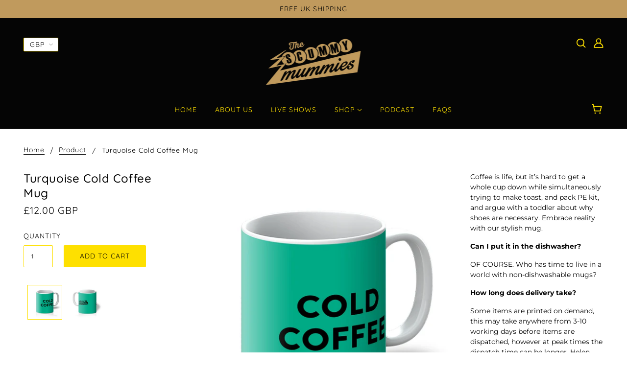

--- FILE ---
content_type: text/html; charset=utf-8
request_url: https://www.scummymummiesshop.com/products/turquoise-cold-coffee-mug-mug
body_size: 22553
content:
<!doctype html>
<!--[if (gt IE 9)|!(IE)]><!--> <html class="no-js" lang="en"> <!--<![endif]-->

  <head>
    <!-- Blockshop Theme - Version 6.2.0 by Troop Themes - http://troopthemes.com/ -->

    <meta charset="UTF-8">
    <meta http-equiv="X-UA-Compatible" content="IE=edge,chrome=1">
    <meta name="viewport" content="width=device-width, initial-scale=1.0, maximum-scale=5.0">
    
      <meta name="description" content="Coffee is life, but it’s hard to get a whole cup down while simultaneously trying to make toast, and pack PE kit, and argue with a toddler about why shoes are necessary. Embrace reality with our stylish mug. Can I put it in the dishwasher? OF COURSE. Who has time to live in a world with non-dishwashable mugs? How long ">
    

    

<meta property="og:site_name" content="Scummy Mummies Shop">
<meta property="og:url" content="https://www.scummymummies.com/products/turquoise-cold-coffee-mug-mug">
<meta property="og:title" content="Turquoise Cold Coffee Mug">
<meta property="og:type" content="product">
<meta property="og:description" content="Coffee is life, but it’s hard to get a whole cup down while simultaneously trying to make toast, and pack PE kit, and argue with a toddler about why shoes are necessary. Embrace reality with our stylish mug. Can I put it in the dishwasher? OF COURSE. Who has time to live in a world with non-dishwashable mugs? How long "><meta property="og:price:amount" content="12.00">
  <meta property="og:price:currency" content="GBP"><meta property="og:image" content="http://www.scummymummiesshop.com/cdn/shop/products/1074527e-87ed-4943-929f-8ef5121aa161_203327fe-f774-437a-9d36-a744fb77dd40_1024x1024.jpg?v=1605798189"><meta property="og:image" content="http://www.scummymummiesshop.com/cdn/shop/products/966ed962-b187-43d5-b393-4c271361606f_bb44267d-36cb-4422-8a68-42048f85fa1d_1024x1024.jpg?v=1605798189">
<meta property="og:image:secure_url" content="http://www.scummymummiesshop.com/cdn/shop/products/1074527e-87ed-4943-929f-8ef5121aa161_203327fe-f774-437a-9d36-a744fb77dd40_1024x1024.jpg?v=1605798189"><meta property="og:image:secure_url" content="http://www.scummymummiesshop.com/cdn/shop/products/966ed962-b187-43d5-b393-4c271361606f_bb44267d-36cb-4422-8a68-42048f85fa1d_1024x1024.jpg?v=1605798189">

<meta name="twitter:site" content="@https://x.com/scummymummies?lang=en">
<meta name="twitter:card" content="summary_large_image">
<meta name="twitter:title" content="Turquoise Cold Coffee Mug">
<meta name="twitter:description" content="Coffee is life, but it’s hard to get a whole cup down while simultaneously trying to make toast, and pack PE kit, and argue with a toddler about why shoes are necessary. Embrace reality with our stylish mug. Can I put it in the dishwasher? OF COURSE. Who has time to live in a world with non-dishwashable mugs? How long ">


    <link rel="canonical" href="https://www.scummymummies.com/products/turquoise-cold-coffee-mug-mug">
    <link rel="preconnect" href="https://cdn.shopify.com">

    
      <link rel="shortcut icon" href="//www.scummymummiesshop.com/cdn/shop/files/SM_Website_Logo-01_black-01_32x32.png?v=1614299489" type="image/png">
    

    
      <title>Turquoise Cold Coffee Mug | Scummy Mummies Shop</title>
    

    <script>window.performance && window.performance.mark && window.performance.mark('shopify.content_for_header.start');</script><meta id="shopify-digital-wallet" name="shopify-digital-wallet" content="/34761801773/digital_wallets/dialog">
<meta name="shopify-checkout-api-token" content="5311cc27d8ac4e1de2e215a4d9d3a39a">
<meta id="in-context-paypal-metadata" data-shop-id="34761801773" data-venmo-supported="false" data-environment="production" data-locale="en_US" data-paypal-v4="true" data-currency="GBP">
<link rel="alternate" type="application/json+oembed" href="https://www.scummymummies.com/products/turquoise-cold-coffee-mug-mug.oembed">
<script async="async" src="/checkouts/internal/preloads.js?locale=en-GB"></script>
<link rel="preconnect" href="https://shop.app" crossorigin="anonymous">
<script async="async" src="https://shop.app/checkouts/internal/preloads.js?locale=en-GB&shop_id=34761801773" crossorigin="anonymous"></script>
<script id="apple-pay-shop-capabilities" type="application/json">{"shopId":34761801773,"countryCode":"GB","currencyCode":"GBP","merchantCapabilities":["supports3DS"],"merchantId":"gid:\/\/shopify\/Shop\/34761801773","merchantName":"Scummy Mummies Shop","requiredBillingContactFields":["postalAddress","email"],"requiredShippingContactFields":["postalAddress","email"],"shippingType":"shipping","supportedNetworks":["visa","maestro","masterCard","amex","discover","elo"],"total":{"type":"pending","label":"Scummy Mummies Shop","amount":"1.00"},"shopifyPaymentsEnabled":true,"supportsSubscriptions":true}</script>
<script id="shopify-features" type="application/json">{"accessToken":"5311cc27d8ac4e1de2e215a4d9d3a39a","betas":["rich-media-storefront-analytics"],"domain":"www.scummymummiesshop.com","predictiveSearch":true,"shopId":34761801773,"locale":"en"}</script>
<script>var Shopify = Shopify || {};
Shopify.shop = "scummymummiesshop.myshopify.com";
Shopify.locale = "en";
Shopify.currency = {"active":"GBP","rate":"1.0"};
Shopify.country = "GB";
Shopify.theme = {"name":"Blockshop","id":91055783981,"schema_name":"Blockshop","schema_version":"6.2.0","theme_store_id":606,"role":"main"};
Shopify.theme.handle = "null";
Shopify.theme.style = {"id":null,"handle":null};
Shopify.cdnHost = "www.scummymummiesshop.com/cdn";
Shopify.routes = Shopify.routes || {};
Shopify.routes.root = "/";</script>
<script type="module">!function(o){(o.Shopify=o.Shopify||{}).modules=!0}(window);</script>
<script>!function(o){function n(){var o=[];function n(){o.push(Array.prototype.slice.apply(arguments))}return n.q=o,n}var t=o.Shopify=o.Shopify||{};t.loadFeatures=n(),t.autoloadFeatures=n()}(window);</script>
<script>
  window.ShopifyPay = window.ShopifyPay || {};
  window.ShopifyPay.apiHost = "shop.app\/pay";
  window.ShopifyPay.redirectState = null;
</script>
<script id="shop-js-analytics" type="application/json">{"pageType":"product"}</script>
<script defer="defer" async type="module" src="//www.scummymummiesshop.com/cdn/shopifycloud/shop-js/modules/v2/client.init-shop-cart-sync_C5BV16lS.en.esm.js"></script>
<script defer="defer" async type="module" src="//www.scummymummiesshop.com/cdn/shopifycloud/shop-js/modules/v2/chunk.common_CygWptCX.esm.js"></script>
<script type="module">
  await import("//www.scummymummiesshop.com/cdn/shopifycloud/shop-js/modules/v2/client.init-shop-cart-sync_C5BV16lS.en.esm.js");
await import("//www.scummymummiesshop.com/cdn/shopifycloud/shop-js/modules/v2/chunk.common_CygWptCX.esm.js");

  window.Shopify.SignInWithShop?.initShopCartSync?.({"fedCMEnabled":true,"windoidEnabled":true});

</script>
<script>
  window.Shopify = window.Shopify || {};
  if (!window.Shopify.featureAssets) window.Shopify.featureAssets = {};
  window.Shopify.featureAssets['shop-js'] = {"shop-cart-sync":["modules/v2/client.shop-cart-sync_ZFArdW7E.en.esm.js","modules/v2/chunk.common_CygWptCX.esm.js"],"init-fed-cm":["modules/v2/client.init-fed-cm_CmiC4vf6.en.esm.js","modules/v2/chunk.common_CygWptCX.esm.js"],"shop-button":["modules/v2/client.shop-button_tlx5R9nI.en.esm.js","modules/v2/chunk.common_CygWptCX.esm.js"],"shop-cash-offers":["modules/v2/client.shop-cash-offers_DOA2yAJr.en.esm.js","modules/v2/chunk.common_CygWptCX.esm.js","modules/v2/chunk.modal_D71HUcav.esm.js"],"init-windoid":["modules/v2/client.init-windoid_sURxWdc1.en.esm.js","modules/v2/chunk.common_CygWptCX.esm.js"],"shop-toast-manager":["modules/v2/client.shop-toast-manager_ClPi3nE9.en.esm.js","modules/v2/chunk.common_CygWptCX.esm.js"],"init-shop-email-lookup-coordinator":["modules/v2/client.init-shop-email-lookup-coordinator_B8hsDcYM.en.esm.js","modules/v2/chunk.common_CygWptCX.esm.js"],"init-shop-cart-sync":["modules/v2/client.init-shop-cart-sync_C5BV16lS.en.esm.js","modules/v2/chunk.common_CygWptCX.esm.js"],"avatar":["modules/v2/client.avatar_BTnouDA3.en.esm.js"],"pay-button":["modules/v2/client.pay-button_FdsNuTd3.en.esm.js","modules/v2/chunk.common_CygWptCX.esm.js"],"init-customer-accounts":["modules/v2/client.init-customer-accounts_DxDtT_ad.en.esm.js","modules/v2/client.shop-login-button_C5VAVYt1.en.esm.js","modules/v2/chunk.common_CygWptCX.esm.js","modules/v2/chunk.modal_D71HUcav.esm.js"],"init-shop-for-new-customer-accounts":["modules/v2/client.init-shop-for-new-customer-accounts_ChsxoAhi.en.esm.js","modules/v2/client.shop-login-button_C5VAVYt1.en.esm.js","modules/v2/chunk.common_CygWptCX.esm.js","modules/v2/chunk.modal_D71HUcav.esm.js"],"shop-login-button":["modules/v2/client.shop-login-button_C5VAVYt1.en.esm.js","modules/v2/chunk.common_CygWptCX.esm.js","modules/v2/chunk.modal_D71HUcav.esm.js"],"init-customer-accounts-sign-up":["modules/v2/client.init-customer-accounts-sign-up_CPSyQ0Tj.en.esm.js","modules/v2/client.shop-login-button_C5VAVYt1.en.esm.js","modules/v2/chunk.common_CygWptCX.esm.js","modules/v2/chunk.modal_D71HUcav.esm.js"],"shop-follow-button":["modules/v2/client.shop-follow-button_Cva4Ekp9.en.esm.js","modules/v2/chunk.common_CygWptCX.esm.js","modules/v2/chunk.modal_D71HUcav.esm.js"],"checkout-modal":["modules/v2/client.checkout-modal_BPM8l0SH.en.esm.js","modules/v2/chunk.common_CygWptCX.esm.js","modules/v2/chunk.modal_D71HUcav.esm.js"],"lead-capture":["modules/v2/client.lead-capture_Bi8yE_yS.en.esm.js","modules/v2/chunk.common_CygWptCX.esm.js","modules/v2/chunk.modal_D71HUcav.esm.js"],"shop-login":["modules/v2/client.shop-login_D6lNrXab.en.esm.js","modules/v2/chunk.common_CygWptCX.esm.js","modules/v2/chunk.modal_D71HUcav.esm.js"],"payment-terms":["modules/v2/client.payment-terms_CZxnsJam.en.esm.js","modules/v2/chunk.common_CygWptCX.esm.js","modules/v2/chunk.modal_D71HUcav.esm.js"]};
</script>
<script>(function() {
  var isLoaded = false;
  function asyncLoad() {
    if (isLoaded) return;
    isLoaded = true;
    var urls = ["https:\/\/cdn.shopify.com\/s\/files\/1\/0347\/6180\/1773\/t\/2\/assets\/booster_eu_cookie_34761801773.js?v=1585764192\u0026shop=scummymummiesshop.myshopify.com","https:\/\/chimpstatic.com\/mcjs-connected\/js\/users\/1f6515792969ccf5b1b38062c\/bab8381a03b0c3407c314dd17.js?shop=scummymummiesshop.myshopify.com"];
    for (var i = 0; i < urls.length; i++) {
      var s = document.createElement('script');
      s.type = 'text/javascript';
      s.async = true;
      s.src = urls[i];
      var x = document.getElementsByTagName('script')[0];
      x.parentNode.insertBefore(s, x);
    }
  };
  if(window.attachEvent) {
    window.attachEvent('onload', asyncLoad);
  } else {
    window.addEventListener('load', asyncLoad, false);
  }
})();</script>
<script id="__st">var __st={"a":34761801773,"offset":0,"reqid":"ca0f25a5-5f06-4380-8c41-cfbf57c9b635-1768616313","pageurl":"www.scummymummiesshop.com\/products\/turquoise-cold-coffee-mug-mug","u":"c1374e001ece","p":"product","rtyp":"product","rid":6059301568679};</script>
<script>window.ShopifyPaypalV4VisibilityTracking = true;</script>
<script id="captcha-bootstrap">!function(){'use strict';const t='contact',e='account',n='new_comment',o=[[t,t],['blogs',n],['comments',n],[t,'customer']],c=[[e,'customer_login'],[e,'guest_login'],[e,'recover_customer_password'],[e,'create_customer']],r=t=>t.map((([t,e])=>`form[action*='/${t}']:not([data-nocaptcha='true']) input[name='form_type'][value='${e}']`)).join(','),a=t=>()=>t?[...document.querySelectorAll(t)].map((t=>t.form)):[];function s(){const t=[...o],e=r(t);return a(e)}const i='password',u='form_key',d=['recaptcha-v3-token','g-recaptcha-response','h-captcha-response',i],f=()=>{try{return window.sessionStorage}catch{return}},m='__shopify_v',_=t=>t.elements[u];function p(t,e,n=!1){try{const o=window.sessionStorage,c=JSON.parse(o.getItem(e)),{data:r}=function(t){const{data:e,action:n}=t;return t[m]||n?{data:e,action:n}:{data:t,action:n}}(c);for(const[e,n]of Object.entries(r))t.elements[e]&&(t.elements[e].value=n);n&&o.removeItem(e)}catch(o){console.error('form repopulation failed',{error:o})}}const l='form_type',E='cptcha';function T(t){t.dataset[E]=!0}const w=window,h=w.document,L='Shopify',v='ce_forms',y='captcha';let A=!1;((t,e)=>{const n=(g='f06e6c50-85a8-45c8-87d0-21a2b65856fe',I='https://cdn.shopify.com/shopifycloud/storefront-forms-hcaptcha/ce_storefront_forms_captcha_hcaptcha.v1.5.2.iife.js',D={infoText:'Protected by hCaptcha',privacyText:'Privacy',termsText:'Terms'},(t,e,n)=>{const o=w[L][v],c=o.bindForm;if(c)return c(t,g,e,D).then(n);var r;o.q.push([[t,g,e,D],n]),r=I,A||(h.body.append(Object.assign(h.createElement('script'),{id:'captcha-provider',async:!0,src:r})),A=!0)});var g,I,D;w[L]=w[L]||{},w[L][v]=w[L][v]||{},w[L][v].q=[],w[L][y]=w[L][y]||{},w[L][y].protect=function(t,e){n(t,void 0,e),T(t)},Object.freeze(w[L][y]),function(t,e,n,w,h,L){const[v,y,A,g]=function(t,e,n){const i=e?o:[],u=t?c:[],d=[...i,...u],f=r(d),m=r(i),_=r(d.filter((([t,e])=>n.includes(e))));return[a(f),a(m),a(_),s()]}(w,h,L),I=t=>{const e=t.target;return e instanceof HTMLFormElement?e:e&&e.form},D=t=>v().includes(t);t.addEventListener('submit',(t=>{const e=I(t);if(!e)return;const n=D(e)&&!e.dataset.hcaptchaBound&&!e.dataset.recaptchaBound,o=_(e),c=g().includes(e)&&(!o||!o.value);(n||c)&&t.preventDefault(),c&&!n&&(function(t){try{if(!f())return;!function(t){const e=f();if(!e)return;const n=_(t);if(!n)return;const o=n.value;o&&e.removeItem(o)}(t);const e=Array.from(Array(32),(()=>Math.random().toString(36)[2])).join('');!function(t,e){_(t)||t.append(Object.assign(document.createElement('input'),{type:'hidden',name:u})),t.elements[u].value=e}(t,e),function(t,e){const n=f();if(!n)return;const o=[...t.querySelectorAll(`input[type='${i}']`)].map((({name:t})=>t)),c=[...d,...o],r={};for(const[a,s]of new FormData(t).entries())c.includes(a)||(r[a]=s);n.setItem(e,JSON.stringify({[m]:1,action:t.action,data:r}))}(t,e)}catch(e){console.error('failed to persist form',e)}}(e),e.submit())}));const S=(t,e)=>{t&&!t.dataset[E]&&(n(t,e.some((e=>e===t))),T(t))};for(const o of['focusin','change'])t.addEventListener(o,(t=>{const e=I(t);D(e)&&S(e,y())}));const B=e.get('form_key'),M=e.get(l),P=B&&M;t.addEventListener('DOMContentLoaded',(()=>{const t=y();if(P)for(const e of t)e.elements[l].value===M&&p(e,B);[...new Set([...A(),...v().filter((t=>'true'===t.dataset.shopifyCaptcha))])].forEach((e=>S(e,t)))}))}(h,new URLSearchParams(w.location.search),n,t,e,['guest_login'])})(!0,!0)}();</script>
<script integrity="sha256-4kQ18oKyAcykRKYeNunJcIwy7WH5gtpwJnB7kiuLZ1E=" data-source-attribution="shopify.loadfeatures" defer="defer" src="//www.scummymummiesshop.com/cdn/shopifycloud/storefront/assets/storefront/load_feature-a0a9edcb.js" crossorigin="anonymous"></script>
<script crossorigin="anonymous" defer="defer" src="//www.scummymummiesshop.com/cdn/shopifycloud/storefront/assets/shopify_pay/storefront-65b4c6d7.js?v=20250812"></script>
<script data-source-attribution="shopify.dynamic_checkout.dynamic.init">var Shopify=Shopify||{};Shopify.PaymentButton=Shopify.PaymentButton||{isStorefrontPortableWallets:!0,init:function(){window.Shopify.PaymentButton.init=function(){};var t=document.createElement("script");t.src="https://www.scummymummiesshop.com/cdn/shopifycloud/portable-wallets/latest/portable-wallets.en.js",t.type="module",document.head.appendChild(t)}};
</script>
<script data-source-attribution="shopify.dynamic_checkout.buyer_consent">
  function portableWalletsHideBuyerConsent(e){var t=document.getElementById("shopify-buyer-consent"),n=document.getElementById("shopify-subscription-policy-button");t&&n&&(t.classList.add("hidden"),t.setAttribute("aria-hidden","true"),n.removeEventListener("click",e))}function portableWalletsShowBuyerConsent(e){var t=document.getElementById("shopify-buyer-consent"),n=document.getElementById("shopify-subscription-policy-button");t&&n&&(t.classList.remove("hidden"),t.removeAttribute("aria-hidden"),n.addEventListener("click",e))}window.Shopify?.PaymentButton&&(window.Shopify.PaymentButton.hideBuyerConsent=portableWalletsHideBuyerConsent,window.Shopify.PaymentButton.showBuyerConsent=portableWalletsShowBuyerConsent);
</script>
<script data-source-attribution="shopify.dynamic_checkout.cart.bootstrap">document.addEventListener("DOMContentLoaded",(function(){function t(){return document.querySelector("shopify-accelerated-checkout-cart, shopify-accelerated-checkout")}if(t())Shopify.PaymentButton.init();else{new MutationObserver((function(e,n){t()&&(Shopify.PaymentButton.init(),n.disconnect())})).observe(document.body,{childList:!0,subtree:!0})}}));
</script>
<script id='scb4127' type='text/javascript' async='' src='https://www.scummymummiesshop.com/cdn/shopifycloud/privacy-banner/storefront-banner.js'></script><link id="shopify-accelerated-checkout-styles" rel="stylesheet" media="screen" href="https://www.scummymummiesshop.com/cdn/shopifycloud/portable-wallets/latest/accelerated-checkout-backwards-compat.css" crossorigin="anonymous">
<style id="shopify-accelerated-checkout-cart">
        #shopify-buyer-consent {
  margin-top: 1em;
  display: inline-block;
  width: 100%;
}

#shopify-buyer-consent.hidden {
  display: none;
}

#shopify-subscription-policy-button {
  background: none;
  border: none;
  padding: 0;
  text-decoration: underline;
  font-size: inherit;
  cursor: pointer;
}

#shopify-subscription-policy-button::before {
  box-shadow: none;
}

      </style>

<script>window.performance && window.performance.mark && window.performance.mark('shopify.content_for_header.end');</script>

    








<style>
  
  @font-face {
  font-family: Quicksand;
  font-weight: 500;
  font-style: normal;
  font-display: swap;
  src: url("//www.scummymummiesshop.com/cdn/fonts/quicksand/quicksand_n5.8f86b119923a62b5ca76bc9a6fb25da7a7498802.woff2") format("woff2"),
       url("//www.scummymummiesshop.com/cdn/fonts/quicksand/quicksand_n5.c31882e058f76d723a7b6b725ac3ca095b5a2a70.woff") format("woff");
}


  
  
    @font-face {
  font-family: Quicksand;
  font-weight: 400;
  font-style: normal;
  font-display: swap;
  src: url("//www.scummymummiesshop.com/cdn/fonts/quicksand/quicksand_n4.bf8322a9d1da765aa396ad7b6eeb81930a6214de.woff2") format("woff2"),
       url("//www.scummymummiesshop.com/cdn/fonts/quicksand/quicksand_n4.fa4cbd232d3483059e72b11f7239959a64c98426.woff") format("woff");
}

  

  
  @font-face {
  font-family: Quicksand;
  font-weight: 400;
  font-style: normal;
  font-display: swap;
  src: url("//www.scummymummiesshop.com/cdn/fonts/quicksand/quicksand_n4.bf8322a9d1da765aa396ad7b6eeb81930a6214de.woff2") format("woff2"),
       url("//www.scummymummiesshop.com/cdn/fonts/quicksand/quicksand_n4.fa4cbd232d3483059e72b11f7239959a64c98426.woff") format("woff");
}


  
  
    @font-face {
  font-family: Quicksand;
  font-weight: 700;
  font-style: normal;
  font-display: swap;
  src: url("//www.scummymummiesshop.com/cdn/fonts/quicksand/quicksand_n7.d375fe11182475f82f7bb6306a0a0e4018995610.woff2") format("woff2"),
       url("//www.scummymummiesshop.com/cdn/fonts/quicksand/quicksand_n7.8ac2ae2fc4b90ef79aaa7aedb927d39f9f9aa3f4.woff") format("woff");
}

  

  
  @font-face {
  font-family: Montserrat;
  font-weight: 400;
  font-style: normal;
  font-display: swap;
  src: url("//www.scummymummiesshop.com/cdn/fonts/montserrat/montserrat_n4.81949fa0ac9fd2021e16436151e8eaa539321637.woff2") format("woff2"),
       url("//www.scummymummiesshop.com/cdn/fonts/montserrat/montserrat_n4.a6c632ca7b62da89c3594789ba828388aac693fe.woff") format("woff");
}


  
  
    @font-face {
  font-family: Montserrat;
  font-weight: 700;
  font-style: normal;
  font-display: swap;
  src: url("//www.scummymummiesshop.com/cdn/fonts/montserrat/montserrat_n7.3c434e22befd5c18a6b4afadb1e3d77c128c7939.woff2") format("woff2"),
       url("//www.scummymummiesshop.com/cdn/fonts/montserrat/montserrat_n7.5d9fa6e2cae713c8fb539a9876489d86207fe957.woff") format("woff");
}

  

  
  
    @font-face {
  font-family: Montserrat;
  font-weight: 400;
  font-style: italic;
  font-display: swap;
  src: url("//www.scummymummiesshop.com/cdn/fonts/montserrat/montserrat_i4.5a4ea298b4789e064f62a29aafc18d41f09ae59b.woff2") format("woff2"),
       url("//www.scummymummiesshop.com/cdn/fonts/montserrat/montserrat_i4.072b5869c5e0ed5b9d2021e4c2af132e16681ad2.woff") format("woff");
}

  

  
  
    @font-face {
  font-family: Montserrat;
  font-weight: 700;
  font-style: italic;
  font-display: swap;
  src: url("//www.scummymummiesshop.com/cdn/fonts/montserrat/montserrat_i7.a0d4a463df4f146567d871890ffb3c80408e7732.woff2") format("woff2"),
       url("//www.scummymummiesshop.com/cdn/fonts/montserrat/montserrat_i7.f6ec9f2a0681acc6f8152c40921d2a4d2e1a2c78.woff") format("woff");
}

  
</style>


    <style>
  :root {
    
  --font--section-heading--size: 24px;
  --font--block-heading--size: 18px;
  --font--heading--uppercase: normal;
  --font--paragraph--size: 14px;

  --font--heading--family: Quicksand, sans-serif;
  --font--heading--weight: 500;
  --font--heading--normal-weight: 400;
  --font--heading--style: normal;

  --font--accent--family: Quicksand, sans-serif;
  --font--accent--weight: 400;
  --font--accent--style: normal;

  --font--paragraph--family: Montserrat, sans-serif;
  --font--paragraph--weight: 400;
  --font--paragraph--style: normal;
  --font--bolder-paragraph--weight: 700;

  --image--loading-animation: url('//www.scummymummiesshop.com/cdn/shop/t/2/assets/AjaxLoader.gif?v=66431031005733996371583144106');
  --image--grabbing-icon: url('//www.scummymummiesshop.com/cdn/shop/t/2/assets/grabbing.png?v=162995541551579154171583144106');



    --image--popup: url('//www.scummymummiesshop.com/cdn/shop/files/Sign_Up_Image_e002d8da-22e8-4332-876f-392049d63f1e_1200x.jpg?v=1614305812');

    --color--accent: #c09a5d;
    --color-text: #030303;
    --color-page-bg: #ffffff;
    --color-panel-bg: #030303;
    --color-badge-bdr: rgba(3, 3, 3, 0.05);
    --color-border: #fee000;
    --color-error: #f66767;
    --color-button: #020202;
    --color-button-bg: #fee000;
    --color--body--light: #333333;
    --color--alternative: #030303;
    --color-header: #fee000;
    --color-header-bg: #050505;
    --color-menubar: #fee000;
    --color-cart: #fee000;
    --color-footer: #c09a5d;
    --color-footer-bg: #030303;
    --color-slider-caption: #030303;
    --color-slider-caption-bg: #fee000;
    --color-slider-button: #030303;
    --color-slider-button-bg: #c09a5d;
    --color-slider-button-hover-bg: #999999;
    --color-slider-nav: #67e32b;
    --color-product-slider-bg: #ffffff;
    --color-featured-promo-bg: #f7f7f7;
    --color-social-feed-bg: #ffffff;
    --color-grid-sale: #030303;
    --color-grid-sale-bg: #e32c2b;
    --color-grid-sold-out: #ffffff;
    --color-grid-sold-out-bg: #ed8406;
    --color-tabs-accordions: #fee000;
  }
</style>

    <link href="//www.scummymummiesshop.com/cdn/shop/t/2/assets/theme.scss.css?v=133995659111950272831583144119" rel="stylesheet" type="text/css" media="all" />
    <link href="//www.scummymummiesshop.com/cdn/shop/t/2/assets/theme--customizations.scss.css?v=128224059868509560441636822995" rel="stylesheet" type="text/css" media="all" />

    <!-- >= IE 11 -->
    <style>
      @media screen and (-ms-high-contrast: active), (-ms-high-contrast: none) {
        .header--currency select {
          width: 80px;
          padding-right: 10px;
        }
      }
    </style>

    <script>
  var general_external_links_enabled = true,
  general_scroll_to_active_item = true,
  shop_url = 'https://www.scummymummies.com',
  shop_money_format = '£{{amount}} GBP',
  currency_switcher_enabled = true,
  popup_config = {
    enabled               : false,
    test_mode             : false,
    newsletter_enabled    : true,
    social_icons_enabled  : true,
    show_image_enabled    : '60',
    image_link            : "",
    seconds_until         : 5,

    
    
      show_image_url        : '<img src="//www.scummymummiesshop.com/cdn/shop/files/Sign_Up_Image_e002d8da-22e8-4332-876f-392049d63f1e_1200x.jpg?v=1614305812" />',
    

    page_content          : '',
    days_until            : '7',
    storage_key           : 'troop_popup_storage'
  };

  popup_config.show_image_enabled = popup_config.show_image_enabled > 0 ? true : false;

  // newer naming convention
  var theme = {};
  theme.settings = {};
  theme.translation = {}; // refactor to pluralised
  theme.translations = {};
  theme.classes = {};
  theme.utils = {};
  theme.templates = {};
  theme.partials = {};
  theme.shop_currency = 'GBP';

  theme.settings.currency_switcher_enabled = true;
  theme.settings.cart_type = 'page';
  theme.translation.newsletter_email_blank = 'Email field is blank';
  theme.translations.cart_item = 'Item';
  theme.translations.cart_items = 'Items';
  theme.preload_image = '//www.scummymummiesshop.com/cdn/shop/t/2/assets/popup.jpg?v=356';

  

  // LazySizes
  window.lazySizesConfig = window.lazySizesConfig || {};
  window.lazySizesConfig.expand = 1200;
  window.lazySizesConfig.loadMode = 3;
  window.lazySizesConfig.ricTimeout = 50;
</script>

    <script src="//www.scummymummiesshop.com/cdn/shop/t/2/assets/lazysizes.min.js?v=89211285363418916191583144107" type="text/javascript"></script>

    

    <script src="//www.scummymummiesshop.com/cdn/shop/t/2/assets/theme.min.js?v=48714234202810850871583144109" type="text/javascript"></script>

  <script src="https://cdn.shopify.com/extensions/8d2c31d3-a828-4daf-820f-80b7f8e01c39/nova-eu-cookie-bar-gdpr-4/assets/nova-cookie-app-embed.js" type="text/javascript" defer="defer"></script>
<link href="https://cdn.shopify.com/extensions/8d2c31d3-a828-4daf-820f-80b7f8e01c39/nova-eu-cookie-bar-gdpr-4/assets/nova-cookie.css" rel="stylesheet" type="text/css" media="all">
<link href="https://monorail-edge.shopifysvc.com" rel="dns-prefetch">
<script>(function(){if ("sendBeacon" in navigator && "performance" in window) {try {var session_token_from_headers = performance.getEntriesByType('navigation')[0].serverTiming.find(x => x.name == '_s').description;} catch {var session_token_from_headers = undefined;}var session_cookie_matches = document.cookie.match(/_shopify_s=([^;]*)/);var session_token_from_cookie = session_cookie_matches && session_cookie_matches.length === 2 ? session_cookie_matches[1] : "";var session_token = session_token_from_headers || session_token_from_cookie || "";function handle_abandonment_event(e) {var entries = performance.getEntries().filter(function(entry) {return /monorail-edge.shopifysvc.com/.test(entry.name);});if (!window.abandonment_tracked && entries.length === 0) {window.abandonment_tracked = true;var currentMs = Date.now();var navigation_start = performance.timing.navigationStart;var payload = {shop_id: 34761801773,url: window.location.href,navigation_start,duration: currentMs - navigation_start,session_token,page_type: "product"};window.navigator.sendBeacon("https://monorail-edge.shopifysvc.com/v1/produce", JSON.stringify({schema_id: "online_store_buyer_site_abandonment/1.1",payload: payload,metadata: {event_created_at_ms: currentMs,event_sent_at_ms: currentMs}}));}}window.addEventListener('pagehide', handle_abandonment_event);}}());</script>
<script id="web-pixels-manager-setup">(function e(e,d,r,n,o){if(void 0===o&&(o={}),!Boolean(null===(a=null===(i=window.Shopify)||void 0===i?void 0:i.analytics)||void 0===a?void 0:a.replayQueue)){var i,a;window.Shopify=window.Shopify||{};var t=window.Shopify;t.analytics=t.analytics||{};var s=t.analytics;s.replayQueue=[],s.publish=function(e,d,r){return s.replayQueue.push([e,d,r]),!0};try{self.performance.mark("wpm:start")}catch(e){}var l=function(){var e={modern:/Edge?\/(1{2}[4-9]|1[2-9]\d|[2-9]\d{2}|\d{4,})\.\d+(\.\d+|)|Firefox\/(1{2}[4-9]|1[2-9]\d|[2-9]\d{2}|\d{4,})\.\d+(\.\d+|)|Chrom(ium|e)\/(9{2}|\d{3,})\.\d+(\.\d+|)|(Maci|X1{2}).+ Version\/(15\.\d+|(1[6-9]|[2-9]\d|\d{3,})\.\d+)([,.]\d+|)( \(\w+\)|)( Mobile\/\w+|) Safari\/|Chrome.+OPR\/(9{2}|\d{3,})\.\d+\.\d+|(CPU[ +]OS|iPhone[ +]OS|CPU[ +]iPhone|CPU IPhone OS|CPU iPad OS)[ +]+(15[._]\d+|(1[6-9]|[2-9]\d|\d{3,})[._]\d+)([._]\d+|)|Android:?[ /-](13[3-9]|1[4-9]\d|[2-9]\d{2}|\d{4,})(\.\d+|)(\.\d+|)|Android.+Firefox\/(13[5-9]|1[4-9]\d|[2-9]\d{2}|\d{4,})\.\d+(\.\d+|)|Android.+Chrom(ium|e)\/(13[3-9]|1[4-9]\d|[2-9]\d{2}|\d{4,})\.\d+(\.\d+|)|SamsungBrowser\/([2-9]\d|\d{3,})\.\d+/,legacy:/Edge?\/(1[6-9]|[2-9]\d|\d{3,})\.\d+(\.\d+|)|Firefox\/(5[4-9]|[6-9]\d|\d{3,})\.\d+(\.\d+|)|Chrom(ium|e)\/(5[1-9]|[6-9]\d|\d{3,})\.\d+(\.\d+|)([\d.]+$|.*Safari\/(?![\d.]+ Edge\/[\d.]+$))|(Maci|X1{2}).+ Version\/(10\.\d+|(1[1-9]|[2-9]\d|\d{3,})\.\d+)([,.]\d+|)( \(\w+\)|)( Mobile\/\w+|) Safari\/|Chrome.+OPR\/(3[89]|[4-9]\d|\d{3,})\.\d+\.\d+|(CPU[ +]OS|iPhone[ +]OS|CPU[ +]iPhone|CPU IPhone OS|CPU iPad OS)[ +]+(10[._]\d+|(1[1-9]|[2-9]\d|\d{3,})[._]\d+)([._]\d+|)|Android:?[ /-](13[3-9]|1[4-9]\d|[2-9]\d{2}|\d{4,})(\.\d+|)(\.\d+|)|Mobile Safari.+OPR\/([89]\d|\d{3,})\.\d+\.\d+|Android.+Firefox\/(13[5-9]|1[4-9]\d|[2-9]\d{2}|\d{4,})\.\d+(\.\d+|)|Android.+Chrom(ium|e)\/(13[3-9]|1[4-9]\d|[2-9]\d{2}|\d{4,})\.\d+(\.\d+|)|Android.+(UC? ?Browser|UCWEB|U3)[ /]?(15\.([5-9]|\d{2,})|(1[6-9]|[2-9]\d|\d{3,})\.\d+)\.\d+|SamsungBrowser\/(5\.\d+|([6-9]|\d{2,})\.\d+)|Android.+MQ{2}Browser\/(14(\.(9|\d{2,})|)|(1[5-9]|[2-9]\d|\d{3,})(\.\d+|))(\.\d+|)|K[Aa][Ii]OS\/(3\.\d+|([4-9]|\d{2,})\.\d+)(\.\d+|)/},d=e.modern,r=e.legacy,n=navigator.userAgent;return n.match(d)?"modern":n.match(r)?"legacy":"unknown"}(),u="modern"===l?"modern":"legacy",c=(null!=n?n:{modern:"",legacy:""})[u],f=function(e){return[e.baseUrl,"/wpm","/b",e.hashVersion,"modern"===e.buildTarget?"m":"l",".js"].join("")}({baseUrl:d,hashVersion:r,buildTarget:u}),m=function(e){var d=e.version,r=e.bundleTarget,n=e.surface,o=e.pageUrl,i=e.monorailEndpoint;return{emit:function(e){var a=e.status,t=e.errorMsg,s=(new Date).getTime(),l=JSON.stringify({metadata:{event_sent_at_ms:s},events:[{schema_id:"web_pixels_manager_load/3.1",payload:{version:d,bundle_target:r,page_url:o,status:a,surface:n,error_msg:t},metadata:{event_created_at_ms:s}}]});if(!i)return console&&console.warn&&console.warn("[Web Pixels Manager] No Monorail endpoint provided, skipping logging."),!1;try{return self.navigator.sendBeacon.bind(self.navigator)(i,l)}catch(e){}var u=new XMLHttpRequest;try{return u.open("POST",i,!0),u.setRequestHeader("Content-Type","text/plain"),u.send(l),!0}catch(e){return console&&console.warn&&console.warn("[Web Pixels Manager] Got an unhandled error while logging to Monorail."),!1}}}}({version:r,bundleTarget:l,surface:e.surface,pageUrl:self.location.href,monorailEndpoint:e.monorailEndpoint});try{o.browserTarget=l,function(e){var d=e.src,r=e.async,n=void 0===r||r,o=e.onload,i=e.onerror,a=e.sri,t=e.scriptDataAttributes,s=void 0===t?{}:t,l=document.createElement("script"),u=document.querySelector("head"),c=document.querySelector("body");if(l.async=n,l.src=d,a&&(l.integrity=a,l.crossOrigin="anonymous"),s)for(var f in s)if(Object.prototype.hasOwnProperty.call(s,f))try{l.dataset[f]=s[f]}catch(e){}if(o&&l.addEventListener("load",o),i&&l.addEventListener("error",i),u)u.appendChild(l);else{if(!c)throw new Error("Did not find a head or body element to append the script");c.appendChild(l)}}({src:f,async:!0,onload:function(){if(!function(){var e,d;return Boolean(null===(d=null===(e=window.Shopify)||void 0===e?void 0:e.analytics)||void 0===d?void 0:d.initialized)}()){var d=window.webPixelsManager.init(e)||void 0;if(d){var r=window.Shopify.analytics;r.replayQueue.forEach((function(e){var r=e[0],n=e[1],o=e[2];d.publishCustomEvent(r,n,o)})),r.replayQueue=[],r.publish=d.publishCustomEvent,r.visitor=d.visitor,r.initialized=!0}}},onerror:function(){return m.emit({status:"failed",errorMsg:"".concat(f," has failed to load")})},sri:function(e){var d=/^sha384-[A-Za-z0-9+/=]+$/;return"string"==typeof e&&d.test(e)}(c)?c:"",scriptDataAttributes:o}),m.emit({status:"loading"})}catch(e){m.emit({status:"failed",errorMsg:(null==e?void 0:e.message)||"Unknown error"})}}})({shopId: 34761801773,storefrontBaseUrl: "https://www.scummymummies.com",extensionsBaseUrl: "https://extensions.shopifycdn.com/cdn/shopifycloud/web-pixels-manager",monorailEndpoint: "https://monorail-edge.shopifysvc.com/unstable/produce_batch",surface: "storefront-renderer",enabledBetaFlags: ["2dca8a86"],webPixelsConfigList: [{"id":"170099063","eventPayloadVersion":"v1","runtimeContext":"LAX","scriptVersion":"1","type":"CUSTOM","privacyPurposes":["MARKETING"],"name":"Meta pixel (migrated)"},{"id":"shopify-app-pixel","configuration":"{}","eventPayloadVersion":"v1","runtimeContext":"STRICT","scriptVersion":"0450","apiClientId":"shopify-pixel","type":"APP","privacyPurposes":["ANALYTICS","MARKETING"]},{"id":"shopify-custom-pixel","eventPayloadVersion":"v1","runtimeContext":"LAX","scriptVersion":"0450","apiClientId":"shopify-pixel","type":"CUSTOM","privacyPurposes":["ANALYTICS","MARKETING"]}],isMerchantRequest: false,initData: {"shop":{"name":"Scummy Mummies Shop","paymentSettings":{"currencyCode":"GBP"},"myshopifyDomain":"scummymummiesshop.myshopify.com","countryCode":"GB","storefrontUrl":"https:\/\/www.scummymummies.com"},"customer":null,"cart":null,"checkout":null,"productVariants":[{"price":{"amount":12.0,"currencyCode":"GBP"},"product":{"title":"Turquoise Cold Coffee Mug","vendor":"Scummy Mummies","id":"6059301568679","untranslatedTitle":"Turquoise Cold Coffee Mug","url":"\/products\/turquoise-cold-coffee-mug-mug","type":"Homeware"},"id":"37388384796839","image":{"src":"\/\/www.scummymummiesshop.com\/cdn\/shop\/products\/1074527e-87ed-4943-929f-8ef5121aa161_203327fe-f774-437a-9d36-a744fb77dd40.jpg?v=1605798189"},"sku":"kite-311816467","title":"11oz \/ White","untranslatedTitle":"11oz \/ White"}],"purchasingCompany":null},},"https://www.scummymummiesshop.com/cdn","fcfee988w5aeb613cpc8e4bc33m6693e112",{"modern":"","legacy":""},{"shopId":"34761801773","storefrontBaseUrl":"https:\/\/www.scummymummies.com","extensionBaseUrl":"https:\/\/extensions.shopifycdn.com\/cdn\/shopifycloud\/web-pixels-manager","surface":"storefront-renderer","enabledBetaFlags":"[\"2dca8a86\"]","isMerchantRequest":"false","hashVersion":"fcfee988w5aeb613cpc8e4bc33m6693e112","publish":"custom","events":"[[\"page_viewed\",{}],[\"product_viewed\",{\"productVariant\":{\"price\":{\"amount\":12.0,\"currencyCode\":\"GBP\"},\"product\":{\"title\":\"Turquoise Cold Coffee Mug\",\"vendor\":\"Scummy Mummies\",\"id\":\"6059301568679\",\"untranslatedTitle\":\"Turquoise Cold Coffee Mug\",\"url\":\"\/products\/turquoise-cold-coffee-mug-mug\",\"type\":\"Homeware\"},\"id\":\"37388384796839\",\"image\":{\"src\":\"\/\/www.scummymummiesshop.com\/cdn\/shop\/products\/1074527e-87ed-4943-929f-8ef5121aa161_203327fe-f774-437a-9d36-a744fb77dd40.jpg?v=1605798189\"},\"sku\":\"kite-311816467\",\"title\":\"11oz \/ White\",\"untranslatedTitle\":\"11oz \/ White\"}}]]"});</script><script>
  window.ShopifyAnalytics = window.ShopifyAnalytics || {};
  window.ShopifyAnalytics.meta = window.ShopifyAnalytics.meta || {};
  window.ShopifyAnalytics.meta.currency = 'GBP';
  var meta = {"product":{"id":6059301568679,"gid":"gid:\/\/shopify\/Product\/6059301568679","vendor":"Scummy Mummies","type":"Homeware","handle":"turquoise-cold-coffee-mug-mug","variants":[{"id":37388384796839,"price":1200,"name":"Turquoise Cold Coffee Mug - 11oz \/ White","public_title":"11oz \/ White","sku":"kite-311816467"}],"remote":false},"page":{"pageType":"product","resourceType":"product","resourceId":6059301568679,"requestId":"ca0f25a5-5f06-4380-8c41-cfbf57c9b635-1768616313"}};
  for (var attr in meta) {
    window.ShopifyAnalytics.meta[attr] = meta[attr];
  }
</script>
<script class="analytics">
  (function () {
    var customDocumentWrite = function(content) {
      var jquery = null;

      if (window.jQuery) {
        jquery = window.jQuery;
      } else if (window.Checkout && window.Checkout.$) {
        jquery = window.Checkout.$;
      }

      if (jquery) {
        jquery('body').append(content);
      }
    };

    var hasLoggedConversion = function(token) {
      if (token) {
        return document.cookie.indexOf('loggedConversion=' + token) !== -1;
      }
      return false;
    }

    var setCookieIfConversion = function(token) {
      if (token) {
        var twoMonthsFromNow = new Date(Date.now());
        twoMonthsFromNow.setMonth(twoMonthsFromNow.getMonth() + 2);

        document.cookie = 'loggedConversion=' + token + '; expires=' + twoMonthsFromNow;
      }
    }

    var trekkie = window.ShopifyAnalytics.lib = window.trekkie = window.trekkie || [];
    if (trekkie.integrations) {
      return;
    }
    trekkie.methods = [
      'identify',
      'page',
      'ready',
      'track',
      'trackForm',
      'trackLink'
    ];
    trekkie.factory = function(method) {
      return function() {
        var args = Array.prototype.slice.call(arguments);
        args.unshift(method);
        trekkie.push(args);
        return trekkie;
      };
    };
    for (var i = 0; i < trekkie.methods.length; i++) {
      var key = trekkie.methods[i];
      trekkie[key] = trekkie.factory(key);
    }
    trekkie.load = function(config) {
      trekkie.config = config || {};
      trekkie.config.initialDocumentCookie = document.cookie;
      var first = document.getElementsByTagName('script')[0];
      var script = document.createElement('script');
      script.type = 'text/javascript';
      script.onerror = function(e) {
        var scriptFallback = document.createElement('script');
        scriptFallback.type = 'text/javascript';
        scriptFallback.onerror = function(error) {
                var Monorail = {
      produce: function produce(monorailDomain, schemaId, payload) {
        var currentMs = new Date().getTime();
        var event = {
          schema_id: schemaId,
          payload: payload,
          metadata: {
            event_created_at_ms: currentMs,
            event_sent_at_ms: currentMs
          }
        };
        return Monorail.sendRequest("https://" + monorailDomain + "/v1/produce", JSON.stringify(event));
      },
      sendRequest: function sendRequest(endpointUrl, payload) {
        // Try the sendBeacon API
        if (window && window.navigator && typeof window.navigator.sendBeacon === 'function' && typeof window.Blob === 'function' && !Monorail.isIos12()) {
          var blobData = new window.Blob([payload], {
            type: 'text/plain'
          });

          if (window.navigator.sendBeacon(endpointUrl, blobData)) {
            return true;
          } // sendBeacon was not successful

        } // XHR beacon

        var xhr = new XMLHttpRequest();

        try {
          xhr.open('POST', endpointUrl);
          xhr.setRequestHeader('Content-Type', 'text/plain');
          xhr.send(payload);
        } catch (e) {
          console.log(e);
        }

        return false;
      },
      isIos12: function isIos12() {
        return window.navigator.userAgent.lastIndexOf('iPhone; CPU iPhone OS 12_') !== -1 || window.navigator.userAgent.lastIndexOf('iPad; CPU OS 12_') !== -1;
      }
    };
    Monorail.produce('monorail-edge.shopifysvc.com',
      'trekkie_storefront_load_errors/1.1',
      {shop_id: 34761801773,
      theme_id: 91055783981,
      app_name: "storefront",
      context_url: window.location.href,
      source_url: "//www.scummymummiesshop.com/cdn/s/trekkie.storefront.cd680fe47e6c39ca5d5df5f0a32d569bc48c0f27.min.js"});

        };
        scriptFallback.async = true;
        scriptFallback.src = '//www.scummymummiesshop.com/cdn/s/trekkie.storefront.cd680fe47e6c39ca5d5df5f0a32d569bc48c0f27.min.js';
        first.parentNode.insertBefore(scriptFallback, first);
      };
      script.async = true;
      script.src = '//www.scummymummiesshop.com/cdn/s/trekkie.storefront.cd680fe47e6c39ca5d5df5f0a32d569bc48c0f27.min.js';
      first.parentNode.insertBefore(script, first);
    };
    trekkie.load(
      {"Trekkie":{"appName":"storefront","development":false,"defaultAttributes":{"shopId":34761801773,"isMerchantRequest":null,"themeId":91055783981,"themeCityHash":"924842432819203381","contentLanguage":"en","currency":"GBP","eventMetadataId":"8e463868-80b4-4ab3-8c63-a38b2b319d7d"},"isServerSideCookieWritingEnabled":true,"monorailRegion":"shop_domain","enabledBetaFlags":["65f19447"]},"Session Attribution":{},"S2S":{"facebookCapiEnabled":true,"source":"trekkie-storefront-renderer","apiClientId":580111}}
    );

    var loaded = false;
    trekkie.ready(function() {
      if (loaded) return;
      loaded = true;

      window.ShopifyAnalytics.lib = window.trekkie;

      var originalDocumentWrite = document.write;
      document.write = customDocumentWrite;
      try { window.ShopifyAnalytics.merchantGoogleAnalytics.call(this); } catch(error) {};
      document.write = originalDocumentWrite;

      window.ShopifyAnalytics.lib.page(null,{"pageType":"product","resourceType":"product","resourceId":6059301568679,"requestId":"ca0f25a5-5f06-4380-8c41-cfbf57c9b635-1768616313","shopifyEmitted":true});

      var match = window.location.pathname.match(/checkouts\/(.+)\/(thank_you|post_purchase)/)
      var token = match? match[1]: undefined;
      if (!hasLoggedConversion(token)) {
        setCookieIfConversion(token);
        window.ShopifyAnalytics.lib.track("Viewed Product",{"currency":"GBP","variantId":37388384796839,"productId":6059301568679,"productGid":"gid:\/\/shopify\/Product\/6059301568679","name":"Turquoise Cold Coffee Mug - 11oz \/ White","price":"12.00","sku":"kite-311816467","brand":"Scummy Mummies","variant":"11oz \/ White","category":"Homeware","nonInteraction":true,"remote":false},undefined,undefined,{"shopifyEmitted":true});
      window.ShopifyAnalytics.lib.track("monorail:\/\/trekkie_storefront_viewed_product\/1.1",{"currency":"GBP","variantId":37388384796839,"productId":6059301568679,"productGid":"gid:\/\/shopify\/Product\/6059301568679","name":"Turquoise Cold Coffee Mug - 11oz \/ White","price":"12.00","sku":"kite-311816467","brand":"Scummy Mummies","variant":"11oz \/ White","category":"Homeware","nonInteraction":true,"remote":false,"referer":"https:\/\/www.scummymummiesshop.com\/products\/turquoise-cold-coffee-mug-mug"});
      }
    });


        var eventsListenerScript = document.createElement('script');
        eventsListenerScript.async = true;
        eventsListenerScript.src = "//www.scummymummiesshop.com/cdn/shopifycloud/storefront/assets/shop_events_listener-3da45d37.js";
        document.getElementsByTagName('head')[0].appendChild(eventsListenerScript);

})();</script>
<script
  defer
  src="https://www.scummymummiesshop.com/cdn/shopifycloud/perf-kit/shopify-perf-kit-3.0.4.min.js"
  data-application="storefront-renderer"
  data-shop-id="34761801773"
  data-render-region="gcp-us-east1"
  data-page-type="product"
  data-theme-instance-id="91055783981"
  data-theme-name="Blockshop"
  data-theme-version="6.2.0"
  data-monorail-region="shop_domain"
  data-resource-timing-sampling-rate="10"
  data-shs="true"
  data-shs-beacon="true"
  data-shs-export-with-fetch="true"
  data-shs-logs-sample-rate="1"
  data-shs-beacon-endpoint="https://www.scummymummiesshop.com/api/collect"
></script>
</head>

  <body class="page-turquoise-cold-coffee-mug template-product">

    <div
      class="off-canvas--viewport"
      data-js-class="OffCanvas"
      data-off-canvas--state="closed"
    >
      <div class="off-canvas--overlay"></div>
      <div class="off-canvas--close">
        
    <svg class="icon--root icon--cross" viewBox="0 0 20 20">
      <path d="M10 8.727L17.944.783l1.273 1.273L11.273 10l7.944 7.944-1.273 1.273L10 11.273l-7.944 7.944-1.273-1.273L8.727 10 .783 2.056 2.056.783 10 8.727z" fill-rule="nonzero" />
    </svg>

  
      </div>

      <div class="off-canvas--left-sidebar">
        
<div class="mobile-nav--header">
  
    <div class="mobile-nav--search font--accent">
      <a href="/search">Search</a>
    </div>
  

  
    <div class="mobile-nav--login font--accent">
      
        
        

        
          <a href="/account/login" id="customer_login_link">View account</a>
        
      
    </div>
  
</div>


<div class="mobile-nav--menu font--accent">

</div>





  <div class="mobile-nav--currency">
    <div class="currency-selector mobile">
      <div class="container">
        <label for="currencies" class="hidden">Currency</label>
<select class="small" name="currencies" id="currencies">
  
  

  <option value="GBP" selected="selected">GBP</option>
  
    
      <option value="INR">INR</option>
    
  
    
  
    
      <option value="CAD">CAD</option>
    
  
    
      <option value="USD">USD</option>
    
  
    
      <option value="AUD">AUD</option>
    
  
    
      <option value="EUR">EUR</option>
    
  
    
      <option value="JPY">JPY</option>
    
  
</select>

      </div>
    </div>
  </div>

      </div>

      <div class="off-canvas--right-sidebar">
        
      </div>

      <div class="off-canvas--main-content">
        <div id="shopify-section-announcement" class="shopify-section">









<div
  class="announcement--root"
  data-section-id="announcement"
  data-section-type="announcement"
  data-js-class="IndexAnnouncement"
  data-alternative-color="true"
  style="background-color: #c09a5d;"
>


  

  <div class="announcement--wrapper">
    

    
      <div class="announcement--text font--accent">
      FREE UK SHIPPING
      </div>
    
  </div>

  


</div>

</div>
        <div id="shopify-section-header" class="shopify-section section--header">


  <style>
    header .logo-image {
      max-height: 100px;
    }

    .header--top-row {
      height: 116px;
    }
  </style>


<header
  class="header--root"
  data-section-id="header"
  data-section-type="header-section"
  data-js-class="Header"
  data-center-logo="true"
  data-center-menu="true"
  
    data-header--menu-transparent="false"
  
>

  <div class="header--y-menu-for-off-canvas">
    



<nav
  class="y-menu"
  data-js-class="FrameworkYMenu"
>
  <ul class="y-menu--level-1--container">

    
    
    

      <li
        class="y-menu--level-1--link font--accent"
        data-y-menu--depth="1"
        data-y-menu--open="false"
        data-link-id="home"
      >

        
          <a href="/">Home</a>
        

          
          
          

      </li>
    

      <li
        class="y-menu--level-1--link font--accent"
        data-y-menu--depth="1"
        data-y-menu--open="false"
        data-link-id="about-us"
      >

        
          <a href="/pages/about-us">About Us</a>
        

          
          
          

      </li>
    

      <li
        class="y-menu--level-1--link font--accent"
        data-y-menu--depth="1"
        data-y-menu--open="false"
        data-link-id="live-shows"
      >

        
          <a href="/pages/live-show">Live Shows</a>
        

          
          
          

      </li>
    

      <li
        class="y-menu--level-1--link font--accent"
        data-y-menu--depth="2"
        data-y-menu--open="false"
        data-link-id="shop"
      >

        
          <a
            href="/collections/clothing"
            data-submenu="true"
            aria-haspopup="true"
            aria-expanded="false"
            aria-controls="y-menu--sub-shop"
          >
            Shop
            
    <svg class="icon--root icon--chevron-right--small" viewBox="0 0 8 14">
      <path d="M6.274 7.202L.408 1.336l.707-.707 6.573 6.573-.096.096-6.573 6.573-.707-.707 5.962-5.962z" fill-rule="nonzero" />
    </svg>

  
          </a>
        

          
          
            
            

            <ul
              class="y-menu--level-2--container"
              
                data-y-menu--parent-link="level-2"
              
              id="y-menu--sub-shop"
            >

              <li class="y-menu--back-link">
                <a href="#">
                  
    <svg class="icon--root icon--chevron-left--small" viewBox="0 0 8 14">
      <path d="M1.726 7.298l5.866 5.866-.707.707L.312 7.298l.096-.096L6.981.629l.707.707-5.962 5.962z" fill-rule="nonzero" />
    </svg>

   Back
                </a>
              </li>

              
                <li class="y-menu--parent-link"><a href="/collections/clothing">
                  Shop
                </a></li>
              

              
              

                <li
                  class="y-menu--level-2--link font--accent"
                  data-link-id="shop--hoodies"
                >
                  <a href="/collections/hoodies" data-submenu="true">
                    Hoodies
                    
                  </a>

                  
                  
                  

                </li>
              

                <li
                  class="y-menu--level-2--link font--accent"
                  data-link-id="shop--sweatshirts"
                >
                  <a href="/collections/sweatshirts" data-submenu="true">
                    Sweatshirts
                    
                  </a>

                  
                  
                  

                </li>
              

                <li
                  class="y-menu--level-2--link font--accent"
                  data-link-id="shop--t-shirts"
                >
                  <a href="/collections/t-shirts" data-submenu="true">
                    T-Shirts
                    
                  </a>

                  
                  
                  

                </li>
              

                <li
                  class="y-menu--level-2--link font--accent"
                  data-link-id="shop--mugs-accessories"
                >
                  <a href="/collections/accessories" data-submenu="true">
                    Mugs & Accessories
                    
                  </a>

                  
                  
                  

                </li>
              

                <li
                  class="y-menu--level-2--link font--accent"
                  data-link-id="shop--christmas"
                >
                  <a href="/collections/christmas" data-submenu="true">
                    Christmas
                    
                  </a>

                  
                  
                  

                </li>
              
            </ul>
          
          

      </li>
    

      <li
        class="y-menu--level-1--link font--accent"
        data-y-menu--depth="1"
        data-y-menu--open="false"
        data-link-id="podcast"
      >

        
          <a href="/blogs/podcast">Podcast</a>
        

          
          
          

      </li>
    

      <li
        class="y-menu--level-1--link font--accent"
        data-y-menu--depth="1"
        data-y-menu--open="false"
        data-link-id="faqs"
      >

        
          <a href="/pages/faqs">FAQs</a>
        

          
          
          

      </li>
    
  </ul>
  
</nav>


  </div>

  <div class="header--bg"></div>
  <div class="header--top-row">
    
      <div class="header--currency">
        <label for="currencies" class="hidden">Currency</label>
<select class="small" name="currencies" id="currencies">
  
  

  <option value="GBP" selected="selected">GBP</option>
  
    
      <option value="INR">INR</option>
    
  
    
  
    
      <option value="CAD">CAD</option>
    
  
    
      <option value="USD">USD</option>
    
  
    
      <option value="AUD">AUD</option>
    
  
    
      <option value="EUR">EUR</option>
    
  
    
      <option value="JPY">JPY</option>
    
  
</select>

      </div>
    

    <div class="header--logo">
      <div class="title clearfix" role="banner">

  
    
    
    

    <a href="/" role="banner" title="Scummy Mummies Shop">
      <img class="logo-image"
           src="//www.scummymummiesshop.com/cdn/shop/files/SM_Website_Logo-01_GOLD-01_x100.png?v=1614299489"
           srcset="//www.scummymummiesshop.com/cdn/shop/files/SM_Website_Logo-01_GOLD-01_x100.png?v=1614299489 1x,
                   //www.scummymummiesshop.com/cdn/shop/files/SM_Website_Logo-01_GOLD-01_x100@2x.png?v=1614299489 2x"
           alt="Scummy Mummies Shop"
           itemprop="logo">
    </a>
  
</div>
    </div>

    
      <a class="header--search"
        href="/search"
        role="img"
        aria-label="Search"
      >
        
    <svg class="icon--root icon--search" viewBox="0 0 20 20">
      <path d="M15.124 13.917l4.573 4.412-1.25 1.296-4.612-4.45a8 8 0 111.289-1.258zM2.728 8.855a6.2 6.2 0 1012.4 0 6.2 6.2 0 00-12.4 0z" fill-rule="nonzero" />
    </svg>

  
      </a>
    

    
      <a class="header--account-icon"
        href="/account"
        role="img"
        aria-label="Account"
      >
        
    <svg class="icon--root icon--account" viewBox="0 0 20 20">
      <path d="M13.33 9.78a9.654 9.654 0 016.32 9.06.9.9 0 01-.9.9H1.25a.9.9 0 01-.9-.9 9.654 9.654 0 016.32-9.06 5.342 5.342 0 116.66 0zM10 9.145a3.542 3.542 0 100-7.085 3.542 3.542 0 000 7.085zm7.799 8.795a7.851 7.851 0 00-15.598 0h15.598z" fill-rule="nonzero" />
    </svg>

  
      </a>
    

  </div>

  <div class="header--bottom-row">

    
      

      
      

      <div class="header--menu">
        





<nav
  class="x-menu font--accent"
  data-js-class="XMenu"
  data-x-menu--align="center"
  data-x-menu--overlap="false"
  data-x-menu--overlap-parent="1"
  role="navigation"
  aria-label="Main menu"
>
  <div class="x-menu--overlap-icon">
    <div class="off-canvas--open" data-off-canvas--open="left-sidebar">
      
    <svg class="icon--root icon--menu" viewBox="0 0 22 16">
      <path d="M0 2.4V.6h22v1.8H0zm0 6.584v-1.8h22v1.8H0zm0 6.584v-1.8h22v1.8H0z" fill-rule="nonzero" />
    </svg>

  
    </div>
  </div>

  <ul class="x-menu--level-1--container">

    
    
    
      <li
        class="x-menu--level-1--link"
        data-x-menu--depth="1"
        data-x-menu--open="false"
        data-link-id="home"
      >
        
          <a href="/"><span>Home</span></a>
        

          
          
          

      </li>
    
      <li
        class="x-menu--level-1--link"
        data-x-menu--depth="1"
        data-x-menu--open="false"
        data-link-id="about-us"
      >
        
          <a href="/pages/about-us"><span>About Us</span></a>
        

          
          
          

      </li>
    
      <li
        class="x-menu--level-1--link"
        data-x-menu--depth="1"
        data-x-menu--open="false"
        data-link-id="live-shows"
      >
        
          <a href="/pages/live-show"><span>Live Shows</span></a>
        

          
          
          

      </li>
    
      <li
        class="x-menu--level-1--link"
        data-x-menu--depth="2"
        data-x-menu--open="false"
        data-link-id="shop"
      >
        
          <a
            href="/collections/clothing"
            aria-haspopup="true"
            aria-expanded="false"
            aria-controls="x-menu--sub-shop"
          >
            <span>
              Shop
            </span>
            
    <svg class="icon--root icon--chevron-down" viewBox="0 0 10 6">
      <path d="M5 4.058L8.53.528l.707.707-3.53 3.53L5 5.472.763 1.235 1.47.528 5 4.058z" fill-rule="nonzero" />
    </svg>

  
            
    <svg class="icon--root icon--chevron-up" viewBox="0 0 10 6">
      <path d="M5 1.942l-3.53 3.53-.707-.707 3.53-3.53L5 .528l4.237 4.237-.707.707L5 1.942z" fill-rule="nonzero" />
    </svg>

  
          </a>
        

          
          
            <div class="x-menu--level-2--container" id="x-menu--sub-shop">
              
              <div class="x-menu--bg"></div>
              
              <ul class="x-menu--level-2--list">

                
                

                  <li
                    class="x-menu--level-2--link"
                    data-link-id="shop--hoodies"
                    data-x-menu--single-parent="true"
                  >
                    <a href="/collections/hoodies">Hoodies</a>

                    

                    
                    

                  </li>
                

                  <li
                    class="x-menu--level-2--link"
                    data-link-id="shop--sweatshirts"
                    data-x-menu--single-parent="true"
                  >
                    <a href="/collections/sweatshirts">Sweatshirts</a>

                    

                    
                    

                  </li>
                

                  <li
                    class="x-menu--level-2--link"
                    data-link-id="shop--t-shirts"
                    data-x-menu--single-parent="true"
                  >
                    <a href="/collections/t-shirts">T-Shirts</a>

                    

                    
                    

                  </li>
                

                  <li
                    class="x-menu--level-2--link"
                    data-link-id="shop--mugs-accessories"
                    data-x-menu--single-parent="true"
                  >
                    <a href="/collections/accessories">Mugs & Accessories</a>

                    

                    
                    

                  </li>
                

                  <li
                    class="x-menu--level-2--link"
                    data-link-id="shop--christmas"
                    data-x-menu--single-parent="true"
                  >
                    <a href="/collections/christmas">Christmas</a>

                    

                    
                    

                  </li>
                
              </ul>
            </div>
          
          

      </li>
    
      <li
        class="x-menu--level-1--link"
        data-x-menu--depth="1"
        data-x-menu--open="false"
        data-link-id="podcast"
      >
        
          <a href="/blogs/podcast"><span>Podcast</span></a>
        

          
          
          

      </li>
    
      <li
        class="x-menu--level-1--link"
        data-x-menu--depth="1"
        data-x-menu--open="false"
        data-link-id="faqs"
      >
        
          <a href="/pages/faqs"><span>FAQs</span></a>
        

          
          
          

      </li>
    
  </ul>
  
</nav>


      </div>
    

    <div class="header--cart">
      <div class="cart">
        

<a class="header--cart-link font--accent" href="/cart">

  
    
    <svg class="icon--root icon--cart" viewBox="0 0 21 20">
      <path d="M16.731 19.393a1.4 1.4 0 110-2.8 1.4 1.4 0 010 2.8zm-9.74 0a1.4 1.4 0 110-2.8 1.4 1.4 0 010 2.8zM2.534 1.9H1A.9.9 0 011 .1h2.277a.9.9 0 01.883.73l.469 2.422h15.14a.9.9 0 01.876 1.105l-2.203 9.445a.9.9 0 01-.876.695H5.712a.9.9 0 01-.884-.729L2.534 1.9zm16.1 3.152H4.977l1.477 7.645h10.397l1.783-7.645z" fill-rule="evenodd" />
    </svg>

  
  

  <span class="number-wrapper" data-item-count="0">
  (<span class="number cart--external--total-items">0</span>)
  </span>
</a>



      </div>
    </div>

  </div>

  <div class="header--mobile">
    <div class="header--mobile--menu off-canvas--open" data-off-canvas--open="left-sidebar">
      
    <svg class="icon--root icon--menu" viewBox="0 0 22 16">
      <path d="M0 2.4V.6h22v1.8H0zm0 6.584v-1.8h22v1.8H0zm0 6.584v-1.8h22v1.8H0z" fill-rule="nonzero" />
    </svg>

  
    </div>

    <div class="header--mobile--title">
      <div class="title clearfix" role="banner">

  
    
    
    

    <a href="/" role="banner" title="Scummy Mummies Shop">
      <img class="logo-image"
           src="//www.scummymummiesshop.com/cdn/shop/files/SM_Website_Logo-01_GOLD-01_x100.png?v=1614299489"
           srcset="//www.scummymummiesshop.com/cdn/shop/files/SM_Website_Logo-01_GOLD-01_x100.png?v=1614299489 1x,
                   //www.scummymummiesshop.com/cdn/shop/files/SM_Website_Logo-01_GOLD-01_x100@2x.png?v=1614299489 2x"
           alt="Scummy Mummies Shop"
           itemprop="logo">
    </a>
  
</div>
    </div>

    <div class="header--mobile--cart font--accent">
      

<a class="header--cart-link font--accent" href="/cart">

  
    
    <svg class="icon--root icon--cart" viewBox="0 0 21 20">
      <path d="M16.731 19.393a1.4 1.4 0 110-2.8 1.4 1.4 0 010 2.8zm-9.74 0a1.4 1.4 0 110-2.8 1.4 1.4 0 010 2.8zM2.534 1.9H1A.9.9 0 011 .1h2.277a.9.9 0 01.883.73l.469 2.422h15.14a.9.9 0 01.876 1.105l-2.203 9.445a.9.9 0 01-.876.695H5.712a.9.9 0 01-.884-.729L2.534 1.9zm16.1 3.152H4.977l1.477 7.645h10.397l1.783-7.645z" fill-rule="evenodd" />
    </svg>

  
  

  <span class="number-wrapper" data-item-count="0">
  (<span class="number cart--external--total-items">0</span>)
  </span>
</a>



    </div>

  </div>

  <div class="row">
    <div class="header-divider"></div>
  </div>

</header>

</div>

        <section class="main-content">
          <div id="shopify-section-product" class="shopify-section section--products">

















<div
  class="product-page--root"
  data-js-class="ProductPage"
  data-section-id="product"
  data-section-type="product_page"
  data-magnify="1.7"
  data-zoom-enabled="true"
  data-product-modal-enabled="true"
  data-size-chart-enabled="true"
  data-size-chart-option="size"
  data-cart-form-position="left"
  
  data-product-size-chart-enabled="true"
  data-js-class="ProductPage"
>

  <header>
    <div class="row show--medium-large">
      <div class="columns">
        
          <ul class="breadcrumbs font--paragraph">
   <li class="font--block-link"><a href="/">Home</a></li>

   
      
         <li class="font--block-link"><a href="/collections/all">product</a></li>
      

      <li class="font--accent">Turquoise Cold Coffee Mug</li>

   
</ul>
        
      </div>
    </div>
    <div class="previous-next row">
      
    </div>
  </header>

  <article class="row" itemscope itemtype="http://schema.org/Product">
    <meta itemprop="url" content="https://www.scummymummies.com/products/turquoise-cold-coffee-mug-mug" />
    
      <meta property="og:image" content="http://www.scummymummiesshop.com/cdn/shop/products/1074527e-87ed-4943-929f-8ef5121aa161_203327fe-f774-437a-9d36-a744fb77dd40_1200x.jpg?v=1605798189">
    
      <meta property="og:image" content="http://www.scummymummiesshop.com/cdn/shop/products/966ed962-b187-43d5-b393-4c271361606f_bb44267d-36cb-4422-8a68-42048f85fa1d_1200x.jpg?v=1605798189">
    

    <div class="product-page--main-content">

      <div class="product-page--title-n-vendor">
        <h1 class="product-page--title font--section-heading" itemprop="name">Turquoise Cold Coffee Mug</h1>
        
      </div>

      <div class="product-page--cart-form-block">
        <div
          class="a11y--focus-trigger"
          data-forward-to=".product-page--thumbs"
          data-back-to=".product-page--thumbs-container"
          data-mq="small"
        ></div>
        <div class="font--accent">
          <div itemprop="offers" itemscope itemtype="http://schema.org/Offer">
            <meta itemprop="priceCurrency" content="GBP" />

            
              <link itemprop="availability" href="http://schema.org/InStock" />
            

            
            <meta itemprop="price" content="12.0">

            <p class="price--container">
              
              <span class="actual-price font--accent money">£12.00</span>&nbsp;<span class="compare-price"></span>
            </p>
          </div>
        </div>

        <div class="product-page--cart-form">
          <form method="post" action="/cart/add" id="product_form_6059301568679" accept-charset="UTF-8" class="shopify-product-form" enctype="multipart/form-data"><input type="hidden" name="form_type" value="product" /><input type="hidden" name="utf8" value="✓" />

           

            <div class="font--accent variants hidden">
              <label for="variant-listbox-option-0" class="hidden">
                Variants
              </label>
              <select id="variant-listbox" name="id" class="medium">
                
                  <option
                    data-sku="kite-311816467"
                    
                    selected="selected"  value="37388384796839"
                    
                  >
                    11oz / White - £12.00
                  </option>
                
              </select>
            </div>
            <div class="product-low-in-stock"></div>

            <div
              class="quanity-cart-row clearfix"
              data-smart-payment-button="false"
            >
              <div class="quantity font--accent">
  <label for="quantity">Quantity</label>
  <input id="quantity" type="number" name="quantity" min="1" value="1" />
</div>

              <div class="add-to-cart">
                
                
                <button class="add font--button" type="submit" name="add" id="add">
                  <span class="text">Add to Cart</span>
                  <span class="fw--loading_animation tiny" data-js-class="FrameworkLoadingAnimation"></span>
                </button>
              </div>
            </div>

            
          <input type="hidden" name="product-id" value="6059301568679" /><input type="hidden" name="section-id" value="product" /></form>

          <div
            class="a11y--focus-trigger"
            data-mq="small"
            data-forward-to=".a11y--focus-trigger[data-position='after-product-details--small']"
          ></div>
        </div>

        <div class="product-unavailable">
  
    <p class="error font--paragraph">This product is currently sold out.</p>
  

  
    <form method="post" action="/contact#contact_unavailable" id="contact_unavailable" accept-charset="UTF-8" class="contact-form"><input type="hidden" name="form_type" value="contact" /><input type="hidden" name="utf8" value="✓" />

      
        <p class="font--paragraph">Please fill in the form below if you&#39;d like to be notified when it becomes available.</p>
      

      

      
        <div class="notify-me-wrapper clearfix">
          <label for="contact_unavailable_email" class="hidden">
            Your Email
          </label>
          <input required="required"
                type="email"
                name="contact[email]"
                placeholder="Your Email"
                class=""
                value=""
                id="contact_unavailable_email"
          >
          <input type="hidden"
                class="email-body"
                name="contact[body]"
                value="Please notify me when this is back in stock: Turquoise Cold Coffee Mug"
          >
          <input style=""
                class="button prefix"
                type="submit"
                value="Send"
          >
        </div>
      

    </form>
  

</div>

        
          <div class="product-page--thumbs" data-position="cart-form-column">
            <div class="product-page--thumbs-container">
              
  
    
    
    <div class="product-page--thumb-container">
      <div
        class="product-page--thumb"
        data-active="true"
        data-id="13877997699239"
        tabindex="0"
      >
        
















<div
  class="image--root"
  data-aspectratio="1.0"
  style="width: 1200px;"
  
>
  <div
    class="image--container"
    style="padding-top:100.0%;"
  >
    <img
      class="lazyload"
      data-src="//www.scummymummiesshop.com/cdn/shop/products/1074527e-87ed-4943-929f-8ef5121aa161_203327fe-f774-437a-9d36-a744fb77dd40_{width}x.jpg?v=1605798189"
      data-sizes="auto"
      data-widths="[90, 180]"
      data-aspectratio="1.0"
      alt=""
    >
  </div>

  <noscript>
    <img
      src="//www.scummymummiesshop.com/cdn/shop/products/1074527e-87ed-4943-929f-8ef5121aa161_203327fe-f774-437a-9d36-a744fb77dd40_1024x1024.jpg?v=1605798189"
      alt=""
    >
  </noscript>
</div>

      </div>

      
    </div>
  
    
    
    <div class="product-page--thumb-container">
      <div
        class="product-page--thumb"
        data-active="false"
        data-id="13877997732007"
        tabindex="0"
      >
        
















<div
  class="image--root"
  data-aspectratio="1.0"
  style="width: 1200px;"
  
>
  <div
    class="image--container"
    style="padding-top:100.0%;"
  >
    <img
      class="lazyload"
      data-src="//www.scummymummiesshop.com/cdn/shop/products/966ed962-b187-43d5-b393-4c271361606f_bb44267d-36cb-4422-8a68-42048f85fa1d_{width}x.jpg?v=1605798189"
      data-sizes="auto"
      data-widths="[90, 180]"
      data-aspectratio="1.0"
      alt=""
    >
  </div>

  <noscript>
    <img
      src="//www.scummymummiesshop.com/cdn/shop/products/966ed962-b187-43d5-b393-4c271361606f_bb44267d-36cb-4422-8a68-42048f85fa1d_1024x1024.jpg?v=1605798189"
      alt=""
    >
  </noscript>
</div>

      </div>

      
    </div>
  

            </div>
          </div>
        
      </div>

      <div class="product-page--description font--paragraph">
        <div itemprop="description" class="rte-content">
          <p class="normal"><span lang="EN">Coffee is life, but it’s hard to get a whole cup down while simultaneously trying to make toast, and pack PE kit, and argue with a toddler about why shoes are necessary. Embrace reality with our stylish mug. </span></p>
<p><strong>Can I put it in the dishwasher?</strong></p>
<p>OF COURSE. Who has time to live in a world with non-dishwashable mugs?</p>
<p><strong>How long does delivery take?</strong></p>
<p>Some items are printed on demand, this may take anywhere from 3-10 working days before items are dispatched, however at peak times the dispatch time can be longer. Helen can only lick so many envelopes a day. <strong data-mce-fragment="1">Please note your items may arrive separately.</strong><span data-mce-fragment="1"> </span><strong data-mce-fragment="1">And delivery is FREE within the UK! </strong></p>
<p><strong>Size guide</strong></p>
<p>It’s a mug, innit. It’s mug-sized. Each item is customised, so sorry, but we can’t refund or replace items if you order the wrong size or colour, or just change your mind. Damaged or faulty items are refundable, obvs. We’re not monsters.</p>
<p><a href="https://www.scummymummiesshop.com/pages/faqs" title="Scummy Mummies FAQ's" target="_blank" data-mce-href="https://www.scummymummiesshop.com/pages/faqs"><strong><u>Read our FAQ's for any more info you might need.</u></strong></a></p>
        </div>
        <div
          class="a11y--focus-trigger"
          data-forward-to=".product-page--thumbs"
          data-mq="medium"
        ></div>
      </div>

      
        <div class="product-page--media-root">
          <div class="product-page--media-container">
            <div class="modal--root" data-js-class="FrameworkModal">
              
                
                

                
                  <div class="modal--link">
                

                  <div
                    class="product-page--media"
                    data-active="true"
                    data-id="13877997699239"
                    data-media-type="image"
                  >
                    
                        
















<div
  class="image--root"
  data-aspectratio="1.0"
  style="width: 1200px;"
  
>
  <div
    class="image--container"
    style="padding-top:100.0%;"
  >
    <img
      class="lazyload"
      data-src="//www.scummymummiesshop.com/cdn/shop/products/1074527e-87ed-4943-929f-8ef5121aa161_203327fe-f774-437a-9d36-a744fb77dd40_{width}x.jpg?v=1605798189"
      data-sizes="auto"
      data-widths="[295,394,590,700,800,1000,1200,1200]"
      data-aspectratio="1.0"
      alt="Turquoise Cold Coffee Mug"
    >
  </div>

  <noscript>
    <img
      src="//www.scummymummiesshop.com/cdn/shop/products/1074527e-87ed-4943-929f-8ef5121aa161_203327fe-f774-437a-9d36-a744fb77dd40_1024x1024.jpg?v=1605798189"
      alt="Turquoise Cold Coffee Mug"
    >
  </noscript>
</div>


                      
                  </div>

                  
                    <div
                      class="product-page--zoom-image"
                      data-id="13877997699239"
                      data-aspect-ratio="1.0"
                    >
                      
















<div
  class="image--root"
  data-aspectratio="1.0"
  style="width: 1200px;"
  
>
  <div
    class="image--container"
    style="padding-top:100.0%;"
  >
    <img
      class="lazyload"
      data-src="//www.scummymummiesshop.com/cdn/shop/products/1074527e-87ed-4943-929f-8ef5121aa161_203327fe-f774-437a-9d36-a744fb77dd40_{width}x.jpg?v=1605798189"
      data-sizes="auto"
      data-widths="[295,394,590,700,800,1000,1200,1200]"
      data-aspectratio="1.0"
      alt="Turquoise Cold Coffee Mug"
    >
  </div>

  <noscript>
    <img
      src="//www.scummymummiesshop.com/cdn/shop/products/1074527e-87ed-4943-929f-8ef5121aa161_203327fe-f774-437a-9d36-a744fb77dd40_1024x1024.jpg?v=1605798189"
      alt="Turquoise Cold Coffee Mug"
    >
  </noscript>
</div>

                    </div>
                  

                
                  </div>
                
              
                
                

                
                  <div class="modal--link">
                

                  <div
                    class="product-page--media"
                    data-active="false"
                    data-id="13877997732007"
                    data-media-type="image"
                  >
                    
                        
















<div
  class="image--root"
  data-aspectratio="1.0"
  style="width: 1200px;"
  
>
  <div
    class="image--container"
    style="padding-top:100.0%;"
  >
    <img
      class="lazyload"
      data-src="//www.scummymummiesshop.com/cdn/shop/products/966ed962-b187-43d5-b393-4c271361606f_bb44267d-36cb-4422-8a68-42048f85fa1d_{width}x.jpg?v=1605798189"
      data-sizes="auto"
      data-widths="[295,394,590,700,800,1000,1200,1200]"
      data-aspectratio="1.0"
      alt="Turquoise Cold Coffee Mug"
    >
  </div>

  <noscript>
    <img
      src="//www.scummymummiesshop.com/cdn/shop/products/966ed962-b187-43d5-b393-4c271361606f_bb44267d-36cb-4422-8a68-42048f85fa1d_1024x1024.jpg?v=1605798189"
      alt="Turquoise Cold Coffee Mug"
    >
  </noscript>
</div>


                      
                  </div>

                  
                    <div
                      class="product-page--zoom-image"
                      data-id="13877997732007"
                      data-aspect-ratio="1.0"
                    >
                      
















<div
  class="image--root"
  data-aspectratio="1.0"
  style="width: 1200px;"
  
>
  <div
    class="image--container"
    style="padding-top:100.0%;"
  >
    <img
      class="lazyload"
      data-src="//www.scummymummiesshop.com/cdn/shop/products/966ed962-b187-43d5-b393-4c271361606f_bb44267d-36cb-4422-8a68-42048f85fa1d_{width}x.jpg?v=1605798189"
      data-sizes="auto"
      data-widths="[295,394,590,700,800,1000,1200,1200]"
      data-aspectratio="1.0"
      alt="Turquoise Cold Coffee Mug"
    >
  </div>

  <noscript>
    <img
      src="//www.scummymummiesshop.com/cdn/shop/products/966ed962-b187-43d5-b393-4c271361606f_bb44267d-36cb-4422-8a68-42048f85fa1d_1024x1024.jpg?v=1605798189"
      alt="Turquoise Cold Coffee Mug"
    >
  </noscript>
</div>

                    </div>
                  

                
                  </div>
                
              

              
                <div class="product-page--modal-media">
                  
                    
                      <div class="modal--content">
                        
















<div
  class="image--root"
  data-aspectratio="1.0"
  style="width: 1200px;"
  
>
  <div
    class="image--container"
    style="padding-top:100.0%;"
  >
    <img
      class="lazyload"
      data-src="//www.scummymummiesshop.com/cdn/shop/products/1074527e-87ed-4943-929f-8ef5121aa161_203327fe-f774-437a-9d36-a744fb77dd40_{width}x.jpg?v=1605798189"
      data-sizes="auto"
      data-widths="[295,394,590,700,800,1000,1200,1200]"
      data-aspectratio="1.0"
      alt=""
    >
  </div>

  <noscript>
    <img
      src="//www.scummymummiesshop.com/cdn/shop/products/1074527e-87ed-4943-929f-8ef5121aa161_203327fe-f774-437a-9d36-a744fb77dd40_1024x1024.jpg?v=1605798189"
      alt=""
    >
  </noscript>
</div>

                      </div>
                    
                  
                    
                      <div class="modal--content">
                        
















<div
  class="image--root"
  data-aspectratio="1.0"
  style="width: 1200px;"
  
>
  <div
    class="image--container"
    style="padding-top:100.0%;"
  >
    <img
      class="lazyload"
      data-src="//www.scummymummiesshop.com/cdn/shop/products/966ed962-b187-43d5-b393-4c271361606f_bb44267d-36cb-4422-8a68-42048f85fa1d_{width}x.jpg?v=1605798189"
      data-sizes="auto"
      data-widths="[295,394,590,700,800,1000,1200,1200]"
      data-aspectratio="1.0"
      alt=""
    >
  </div>

  <noscript>
    <img
      src="//www.scummymummiesshop.com/cdn/shop/products/966ed962-b187-43d5-b393-4c271361606f_bb44267d-36cb-4422-8a68-42048f85fa1d_1024x1024.jpg?v=1605798189"
      alt=""
    >
  </noscript>
</div>

                      </div>
                    
                  
                </div>
              

            </div>
          </div>

          
            

            <div class="product-page--thumbs" data-position="image-column">
              <div
                class="a11y--focus-trigger"
                data-mq="small"
                data-back-to="header"
                data-forward-to=".product-page--thumbs-container"
              ></div>

              <div class="product-page--thumbs-container">
                
  
    
    
    <div class="product-page--thumb-container">
      <div
        class="product-page--thumb"
        data-active="true"
        data-id="13877997699239"
        tabindex="0"
      >
        
















<div
  class="image--root"
  data-aspectratio="1.0"
  style="width: 1200px;"
  
>
  <div
    class="image--container"
    style="padding-top:100.0%;"
  >
    <img
      class="lazyload"
      data-src="//www.scummymummiesshop.com/cdn/shop/products/1074527e-87ed-4943-929f-8ef5121aa161_203327fe-f774-437a-9d36-a744fb77dd40_{width}x.jpg?v=1605798189"
      data-sizes="auto"
      data-widths="[90, 180]"
      data-aspectratio="1.0"
      alt=""
    >
  </div>

  <noscript>
    <img
      src="//www.scummymummiesshop.com/cdn/shop/products/1074527e-87ed-4943-929f-8ef5121aa161_203327fe-f774-437a-9d36-a744fb77dd40_1024x1024.jpg?v=1605798189"
      alt=""
    >
  </noscript>
</div>

      </div>

      
    </div>
  
    
    
    <div class="product-page--thumb-container">
      <div
        class="product-page--thumb"
        data-active="false"
        data-id="13877997732007"
        tabindex="0"
      >
        
















<div
  class="image--root"
  data-aspectratio="1.0"
  style="width: 1200px;"
  
>
  <div
    class="image--container"
    style="padding-top:100.0%;"
  >
    <img
      class="lazyload"
      data-src="//www.scummymummiesshop.com/cdn/shop/products/966ed962-b187-43d5-b393-4c271361606f_bb44267d-36cb-4422-8a68-42048f85fa1d_{width}x.jpg?v=1605798189"
      data-sizes="auto"
      data-widths="[90, 180]"
      data-aspectratio="1.0"
      alt=""
    >
  </div>

  <noscript>
    <img
      src="//www.scummymummiesshop.com/cdn/shop/products/966ed962-b187-43d5-b393-4c271361606f_bb44267d-36cb-4422-8a68-42048f85fa1d_1024x1024.jpg?v=1605798189"
      alt=""
    >
  </noscript>
</div>

      </div>

      
    </div>
  

              </div>

              <div
                class="a11y--focus-trigger"
                data-mq="small"
                data-back-to=".product-page--thumbs-container"
                data-forward-to=".product-page--cart-form-block"
              ></div>
            </div>
          
        </div>
      

    </div>
  </article>

</div>

<div
  class="a11y--focus-trigger"
  data-mq="medium-large"
  data-position="after-product-details"
  data-back-to=".product-page--thumbs-container"
></div>

<div
  class="a11y--focus-trigger"
  data-mq="small"
  data-position="after-product-details--small"
  data-back-to=".product-page--cart-form-block"
></div>


  <section class="row social-share">
    <div class="columns">
      <h2 class="title font--section-heading">Share this</h2>



  <a class="share-item twitter font--accent" href="https://twitter.com/intent/tweet?text=Check%20out%20this%20product:+https://www.scummymummies.com/products/turquoise-cold-coffee-mug-mug" rel="noreferrer">
    
    <svg class="icon--root icon--twitter" viewBox="0 0 22 20">
      <path d="M1.533 1.745s3.376 4.547 9.245 4.861c0 0-.795-2.686 1.642-4.74 2.437-2.057 5.45-.314 6.028.46 0 0 1.714-.272 2.911-1.09 0 0-.39 1.57-1.836 2.516 0 0 1.693-.23 2.477-.691 0 0-.826 1.343-2.25 2.37 0 0 .599 5.674-4.203 10.362C10.747 20.481 2.85 19.506 0 17.051c0 0 3.871.442 6.597-1.918 0 0-3.221-.064-4.15-3.116 0 0 1.61.127 1.89-.188 0 0-3.47-.849-3.5-4.532 0 0 1.052.536 2.013.568 0 0-3.346-2.455-1.317-6.12" fill-rule="evenodd" />
    </svg>

  
    <span>Tweet</span>
  </a>



  <a class="share-item facebook font--accent" href="http://www.facebook.com/sharer.php?u=https://www.scummymummies.com/products/turquoise-cold-coffee-mug-mug&t=Turquoise Cold Coffee Mug" rel="noreferrer">
    
    <svg class="icon--root icon--facebook" viewBox="0 0 20 20">
      <path d="M18.896 0H1.104C.494 0 0 .494 0 1.104v17.793C0 19.506.494 20 1.104 20h9.58v-7.745H8.076V9.237h2.606V7.01c0-2.583 1.578-3.99 3.883-3.99 1.104 0 2.052.082 2.329.119v2.7h-1.598c-1.254 0-1.496.597-1.496 1.47v1.928h2.989l-.39 3.018h-2.6V20h5.098c.608 0 1.102-.494 1.102-1.104V1.104C20 .494 19.506 0 18.896 0z" fill-rule="evenodd" />
    </svg>

  
    <span>Like</span>
  </a>



  <a class="share-item pinterest font--accent" href="http://pinterest.com/pin/create/button/?url=https://www.scummymummies.com/products/turquoise-cold-coffee-mug-mug&media=//www.scummymummiesshop.com/cdn/shop/products/1074527e-87ed-4943-929f-8ef5121aa161_203327fe-f774-437a-9d36-a744fb77dd40_2000x.jpg?v=1605798189&description=Turquoise%20Cold%20Coffee%20Mug" count-layout="none" rel="noreferrer">
    
    <svg class="icon--root icon--pinterest" viewBox="0 0 20 20">
      <path d="M.079 11.203c.026.217.059.433.099.646.018.095.034.19.055.285.053.24.113.475.183.708.015.053.027.108.044.161.088.28.19.554.301.823.033.078.07.154.104.23a10.234 10.234 0 00.418.835c.104.186.215.367.33.545.045.068.086.138.132.205.16.235.331.463.511.684.045.054.094.106.14.16a10.227 10.227 0 00.655.698c.146.14.296.276.45.409.07.059.137.12.208.177.222.18.45.354.688.514.027.019.057.035.085.054.214.142.435.276.66.401.082.045.165.087.247.13.185.096.373.187.563.272.086.037.17.076.257.111.048.02.097.035.145.053-.087-.79-.164-2 .036-2.86.182-.78 1.173-4.971 1.173-4.971s-.3-.6-.3-1.485c0-1.39.806-2.429 1.81-2.429.853 0 1.265.641 1.265 1.41 0 .857-.546 2.14-.828 3.329-.236.995.5 1.807 1.48 1.807 1.778 0 3.144-1.874 3.144-4.58 0-2.394-1.72-4.068-4.177-4.068-2.845 0-4.515 2.134-4.515 4.34 0 .86.331 1.781.744 2.282a.3.3 0 01.07.287L5.977 13.5c-.043.182-.144.222-.334.134-1.249-.582-2.03-2.408-2.03-3.875 0-3.154 2.293-6.05 6.608-6.05 3.469 0 6.165 2.471 6.165 5.775 0 3.446-2.174 6.22-5.19 6.22-1.013 0-1.965-.527-2.291-1.149 0 0-.502 1.91-.623 2.378-.226.868-.835 1.956-1.243 2.62.278.087.562.157.85.219.086.019.175.034.263.05.217.04.436.074.657.1.09.011.18.023.271.031.303.028.609.047.92.047 5.523 0 10-4.477 10-10a9.99 9.99 0 00-4.41-8.292A9.922 9.922 0 0012.016.203 10.052 10.052 0 0010 0C4.477 0 0 4.477 0 10c0 .313.018.62.046.925.009.094.021.186.033.277" fill-rule="evenodd" />
    </svg>

  
    <span>Pin</span>
  </a>


    </div>
  </section>


<script>
  // variables to pass to theme.js
  var product_title = 'Turquoise Cold Coffee Mug';
  var product_variant_size = 1;
  var product_options_size = 2;
  var product_options_size = 10;
  var product_options_first = 'Size';
  var product_json = {"id":6059301568679,"title":"Turquoise Cold Coffee Mug","handle":"turquoise-cold-coffee-mug-mug","description":"\u003cp class=\"normal\"\u003e\u003cspan lang=\"EN\"\u003eCoffee is life, but it’s hard to get a whole cup down while simultaneously trying to make toast, and pack PE kit, and argue with a toddler about why shoes are necessary. Embrace reality with our stylish mug. \u003c\/span\u003e\u003c\/p\u003e\n\u003cp\u003e\u003cstrong\u003eCan I put it in the dishwasher?\u003c\/strong\u003e\u003c\/p\u003e\n\u003cp\u003eOF COURSE. Who has time to live in a world with non-dishwashable mugs?\u003c\/p\u003e\n\u003cp\u003e\u003cstrong\u003eHow long does delivery take?\u003c\/strong\u003e\u003c\/p\u003e\n\u003cp\u003eSome items are printed on demand, this may take anywhere from 3-10 working days before items are dispatched, however at peak times the dispatch time can be longer. Helen can only lick so many envelopes a day. \u003cstrong data-mce-fragment=\"1\"\u003ePlease note your items may arrive separately.\u003c\/strong\u003e\u003cspan data-mce-fragment=\"1\"\u003e \u003c\/span\u003e\u003cstrong data-mce-fragment=\"1\"\u003eAnd delivery is FREE within the UK! \u003c\/strong\u003e\u003c\/p\u003e\n\u003cp\u003e\u003cstrong\u003eSize guide\u003c\/strong\u003e\u003c\/p\u003e\n\u003cp\u003eIt’s a mug, innit. It’s mug-sized. Each item is customised, so sorry, but we can’t refund or replace items if you order the wrong size or colour, or just change your mind. Damaged or faulty items are refundable, obvs. We’re not monsters.\u003c\/p\u003e\n\u003cp\u003e\u003ca href=\"https:\/\/www.scummymummiesshop.com\/pages\/faqs\" title=\"Scummy Mummies FAQ's\" target=\"_blank\" data-mce-href=\"https:\/\/www.scummymummiesshop.com\/pages\/faqs\"\u003e\u003cstrong\u003e\u003cu\u003eRead our FAQ's for any more info you might need.\u003c\/u\u003e\u003c\/strong\u003e\u003c\/a\u003e\u003c\/p\u003e","published_at":"2020-11-19T15:03:04+00:00","created_at":"2020-11-19T15:03:04+00:00","vendor":"Scummy Mummies","type":"Homeware","tags":[],"price":1200,"price_min":1200,"price_max":1200,"available":true,"price_varies":false,"compare_at_price":null,"compare_at_price_min":0,"compare_at_price_max":0,"compare_at_price_varies":false,"variants":[{"id":37388384796839,"title":"11oz \/ White","option1":"11oz","option2":"White","option3":null,"sku":"kite-311816467","requires_shipping":true,"taxable":true,"featured_image":{"id":21702382059687,"product_id":6059301568679,"position":1,"created_at":"2020-11-19T15:03:09+00:00","updated_at":"2020-11-19T15:03:09+00:00","alt":null,"width":1200,"height":1200,"src":"\/\/www.scummymummiesshop.com\/cdn\/shop\/products\/1074527e-87ed-4943-929f-8ef5121aa161_203327fe-f774-437a-9d36-a744fb77dd40.jpg?v=1605798189","variant_ids":[37388384796839]},"available":true,"name":"Turquoise Cold Coffee Mug - 11oz \/ White","public_title":"11oz \/ White","options":["11oz","White"],"price":1200,"weight":454,"compare_at_price":null,"inventory_management":null,"barcode":null,"featured_media":{"alt":null,"id":13877997699239,"position":1,"preview_image":{"aspect_ratio":1.0,"height":1200,"width":1200,"src":"\/\/www.scummymummiesshop.com\/cdn\/shop\/products\/1074527e-87ed-4943-929f-8ef5121aa161_203327fe-f774-437a-9d36-a744fb77dd40.jpg?v=1605798189"}},"requires_selling_plan":false,"selling_plan_allocations":[]}],"images":["\/\/www.scummymummiesshop.com\/cdn\/shop\/products\/1074527e-87ed-4943-929f-8ef5121aa161_203327fe-f774-437a-9d36-a744fb77dd40.jpg?v=1605798189","\/\/www.scummymummiesshop.com\/cdn\/shop\/products\/966ed962-b187-43d5-b393-4c271361606f_bb44267d-36cb-4422-8a68-42048f85fa1d.jpg?v=1605798189"],"featured_image":"\/\/www.scummymummiesshop.com\/cdn\/shop\/products\/1074527e-87ed-4943-929f-8ef5121aa161_203327fe-f774-437a-9d36-a744fb77dd40.jpg?v=1605798189","options":["Size","Color"],"media":[{"alt":null,"id":13877997699239,"position":1,"preview_image":{"aspect_ratio":1.0,"height":1200,"width":1200,"src":"\/\/www.scummymummiesshop.com\/cdn\/shop\/products\/1074527e-87ed-4943-929f-8ef5121aa161_203327fe-f774-437a-9d36-a744fb77dd40.jpg?v=1605798189"},"aspect_ratio":1.0,"height":1200,"media_type":"image","src":"\/\/www.scummymummiesshop.com\/cdn\/shop\/products\/1074527e-87ed-4943-929f-8ef5121aa161_203327fe-f774-437a-9d36-a744fb77dd40.jpg?v=1605798189","width":1200},{"alt":null,"id":13877997732007,"position":2,"preview_image":{"aspect_ratio":1.0,"height":1200,"width":1200,"src":"\/\/www.scummymummiesshop.com\/cdn\/shop\/products\/966ed962-b187-43d5-b393-4c271361606f_bb44267d-36cb-4422-8a68-42048f85fa1d.jpg?v=1605798189"},"aspect_ratio":1.0,"height":1200,"media_type":"image","src":"\/\/www.scummymummiesshop.com\/cdn\/shop\/products\/966ed962-b187-43d5-b393-4c271361606f_bb44267d-36cb-4422-8a68-42048f85fa1d.jpg?v=1605798189","width":1200}],"requires_selling_plan":false,"selling_plan_groups":[],"content":"\u003cp class=\"normal\"\u003e\u003cspan lang=\"EN\"\u003eCoffee is life, but it’s hard to get a whole cup down while simultaneously trying to make toast, and pack PE kit, and argue with a toddler about why shoes are necessary. Embrace reality with our stylish mug. \u003c\/span\u003e\u003c\/p\u003e\n\u003cp\u003e\u003cstrong\u003eCan I put it in the dishwasher?\u003c\/strong\u003e\u003c\/p\u003e\n\u003cp\u003eOF COURSE. Who has time to live in a world with non-dishwashable mugs?\u003c\/p\u003e\n\u003cp\u003e\u003cstrong\u003eHow long does delivery take?\u003c\/strong\u003e\u003c\/p\u003e\n\u003cp\u003eSome items are printed on demand, this may take anywhere from 3-10 working days before items are dispatched, however at peak times the dispatch time can be longer. Helen can only lick so many envelopes a day. \u003cstrong data-mce-fragment=\"1\"\u003ePlease note your items may arrive separately.\u003c\/strong\u003e\u003cspan data-mce-fragment=\"1\"\u003e \u003c\/span\u003e\u003cstrong data-mce-fragment=\"1\"\u003eAnd delivery is FREE within the UK! \u003c\/strong\u003e\u003c\/p\u003e\n\u003cp\u003e\u003cstrong\u003eSize guide\u003c\/strong\u003e\u003c\/p\u003e\n\u003cp\u003eIt’s a mug, innit. It’s mug-sized. Each item is customised, so sorry, but we can’t refund or replace items if you order the wrong size or colour, or just change your mind. Damaged or faulty items are refundable, obvs. We’re not monsters.\u003c\/p\u003e\n\u003cp\u003e\u003ca href=\"https:\/\/www.scummymummiesshop.com\/pages\/faqs\" title=\"Scummy Mummies FAQ's\" target=\"_blank\" data-mce-href=\"https:\/\/www.scummymummiesshop.com\/pages\/faqs\"\u003e\u003cstrong\u003e\u003cu\u003eRead our FAQ's for any more info you might need.\u003c\/u\u003e\u003c\/strong\u003e\u003c\/a\u003e\u003c\/p\u003e"};
  var product_language_was = 'was';

  var selectCallback = function(variant, selector) {
    theme.partials.ProductPage.variantSelected(variant, selector);
    // add your selectCallback code here...
  };

  theme.products = {
    size_chart: {
      label: 'Size chart'
    },
    low_in_stock: {
      one: 'Only 1 item left.',
      other: 'Only 2 items left.'
    }
  };

  $(function() {
    new Shopify.OptionSelectors("variant-listbox", {
      product: {"id":6059301568679,"title":"Turquoise Cold Coffee Mug","handle":"turquoise-cold-coffee-mug-mug","description":"\u003cp class=\"normal\"\u003e\u003cspan lang=\"EN\"\u003eCoffee is life, but it’s hard to get a whole cup down while simultaneously trying to make toast, and pack PE kit, and argue with a toddler about why shoes are necessary. Embrace reality with our stylish mug. \u003c\/span\u003e\u003c\/p\u003e\n\u003cp\u003e\u003cstrong\u003eCan I put it in the dishwasher?\u003c\/strong\u003e\u003c\/p\u003e\n\u003cp\u003eOF COURSE. Who has time to live in a world with non-dishwashable mugs?\u003c\/p\u003e\n\u003cp\u003e\u003cstrong\u003eHow long does delivery take?\u003c\/strong\u003e\u003c\/p\u003e\n\u003cp\u003eSome items are printed on demand, this may take anywhere from 3-10 working days before items are dispatched, however at peak times the dispatch time can be longer. Helen can only lick so many envelopes a day. \u003cstrong data-mce-fragment=\"1\"\u003ePlease note your items may arrive separately.\u003c\/strong\u003e\u003cspan data-mce-fragment=\"1\"\u003e \u003c\/span\u003e\u003cstrong data-mce-fragment=\"1\"\u003eAnd delivery is FREE within the UK! \u003c\/strong\u003e\u003c\/p\u003e\n\u003cp\u003e\u003cstrong\u003eSize guide\u003c\/strong\u003e\u003c\/p\u003e\n\u003cp\u003eIt’s a mug, innit. It’s mug-sized. Each item is customised, so sorry, but we can’t refund or replace items if you order the wrong size or colour, or just change your mind. Damaged or faulty items are refundable, obvs. We’re not monsters.\u003c\/p\u003e\n\u003cp\u003e\u003ca href=\"https:\/\/www.scummymummiesshop.com\/pages\/faqs\" title=\"Scummy Mummies FAQ's\" target=\"_blank\" data-mce-href=\"https:\/\/www.scummymummiesshop.com\/pages\/faqs\"\u003e\u003cstrong\u003e\u003cu\u003eRead our FAQ's for any more info you might need.\u003c\/u\u003e\u003c\/strong\u003e\u003c\/a\u003e\u003c\/p\u003e","published_at":"2020-11-19T15:03:04+00:00","created_at":"2020-11-19T15:03:04+00:00","vendor":"Scummy Mummies","type":"Homeware","tags":[],"price":1200,"price_min":1200,"price_max":1200,"available":true,"price_varies":false,"compare_at_price":null,"compare_at_price_min":0,"compare_at_price_max":0,"compare_at_price_varies":false,"variants":[{"id":37388384796839,"title":"11oz \/ White","option1":"11oz","option2":"White","option3":null,"sku":"kite-311816467","requires_shipping":true,"taxable":true,"featured_image":{"id":21702382059687,"product_id":6059301568679,"position":1,"created_at":"2020-11-19T15:03:09+00:00","updated_at":"2020-11-19T15:03:09+00:00","alt":null,"width":1200,"height":1200,"src":"\/\/www.scummymummiesshop.com\/cdn\/shop\/products\/1074527e-87ed-4943-929f-8ef5121aa161_203327fe-f774-437a-9d36-a744fb77dd40.jpg?v=1605798189","variant_ids":[37388384796839]},"available":true,"name":"Turquoise Cold Coffee Mug - 11oz \/ White","public_title":"11oz \/ White","options":["11oz","White"],"price":1200,"weight":454,"compare_at_price":null,"inventory_management":null,"barcode":null,"featured_media":{"alt":null,"id":13877997699239,"position":1,"preview_image":{"aspect_ratio":1.0,"height":1200,"width":1200,"src":"\/\/www.scummymummiesshop.com\/cdn\/shop\/products\/1074527e-87ed-4943-929f-8ef5121aa161_203327fe-f774-437a-9d36-a744fb77dd40.jpg?v=1605798189"}},"requires_selling_plan":false,"selling_plan_allocations":[]}],"images":["\/\/www.scummymummiesshop.com\/cdn\/shop\/products\/1074527e-87ed-4943-929f-8ef5121aa161_203327fe-f774-437a-9d36-a744fb77dd40.jpg?v=1605798189","\/\/www.scummymummiesshop.com\/cdn\/shop\/products\/966ed962-b187-43d5-b393-4c271361606f_bb44267d-36cb-4422-8a68-42048f85fa1d.jpg?v=1605798189"],"featured_image":"\/\/www.scummymummiesshop.com\/cdn\/shop\/products\/1074527e-87ed-4943-929f-8ef5121aa161_203327fe-f774-437a-9d36-a744fb77dd40.jpg?v=1605798189","options":["Size","Color"],"media":[{"alt":null,"id":13877997699239,"position":1,"preview_image":{"aspect_ratio":1.0,"height":1200,"width":1200,"src":"\/\/www.scummymummiesshop.com\/cdn\/shop\/products\/1074527e-87ed-4943-929f-8ef5121aa161_203327fe-f774-437a-9d36-a744fb77dd40.jpg?v=1605798189"},"aspect_ratio":1.0,"height":1200,"media_type":"image","src":"\/\/www.scummymummiesshop.com\/cdn\/shop\/products\/1074527e-87ed-4943-929f-8ef5121aa161_203327fe-f774-437a-9d36-a744fb77dd40.jpg?v=1605798189","width":1200},{"alt":null,"id":13877997732007,"position":2,"preview_image":{"aspect_ratio":1.0,"height":1200,"width":1200,"src":"\/\/www.scummymummiesshop.com\/cdn\/shop\/products\/966ed962-b187-43d5-b393-4c271361606f_bb44267d-36cb-4422-8a68-42048f85fa1d.jpg?v=1605798189"},"aspect_ratio":1.0,"height":1200,"media_type":"image","src":"\/\/www.scummymummiesshop.com\/cdn\/shop\/products\/966ed962-b187-43d5-b393-4c271361606f_bb44267d-36cb-4422-8a68-42048f85fa1d.jpg?v=1605798189","width":1200}],"requires_selling_plan":false,"selling_plan_groups":[],"content":"\u003cp class=\"normal\"\u003e\u003cspan lang=\"EN\"\u003eCoffee is life, but it’s hard to get a whole cup down while simultaneously trying to make toast, and pack PE kit, and argue with a toddler about why shoes are necessary. Embrace reality with our stylish mug. \u003c\/span\u003e\u003c\/p\u003e\n\u003cp\u003e\u003cstrong\u003eCan I put it in the dishwasher?\u003c\/strong\u003e\u003c\/p\u003e\n\u003cp\u003eOF COURSE. Who has time to live in a world with non-dishwashable mugs?\u003c\/p\u003e\n\u003cp\u003e\u003cstrong\u003eHow long does delivery take?\u003c\/strong\u003e\u003c\/p\u003e\n\u003cp\u003eSome items are printed on demand, this may take anywhere from 3-10 working days before items are dispatched, however at peak times the dispatch time can be longer. Helen can only lick so many envelopes a day. \u003cstrong data-mce-fragment=\"1\"\u003ePlease note your items may arrive separately.\u003c\/strong\u003e\u003cspan data-mce-fragment=\"1\"\u003e \u003c\/span\u003e\u003cstrong data-mce-fragment=\"1\"\u003eAnd delivery is FREE within the UK! \u003c\/strong\u003e\u003c\/p\u003e\n\u003cp\u003e\u003cstrong\u003eSize guide\u003c\/strong\u003e\u003c\/p\u003e\n\u003cp\u003eIt’s a mug, innit. It’s mug-sized. Each item is customised, so sorry, but we can’t refund or replace items if you order the wrong size or colour, or just change your mind. Damaged or faulty items are refundable, obvs. We’re not monsters.\u003c\/p\u003e\n\u003cp\u003e\u003ca href=\"https:\/\/www.scummymummiesshop.com\/pages\/faqs\" title=\"Scummy Mummies FAQ's\" target=\"_blank\" data-mce-href=\"https:\/\/www.scummymummiesshop.com\/pages\/faqs\"\u003e\u003cstrong\u003e\u003cu\u003eRead our FAQ's for any more info you might need.\u003c\/u\u003e\u003c\/strong\u003e\u003c\/a\u003e\u003c\/p\u003e"},
      onVariantSelected: selectCallback,
      enableHistoryState: true
    });
  });

  // AR
  

  
</script>




  
  
  
  
  
  
  
    <div class="size-chart font--paragraph rte-content"><p>Our stuff is made to order, so sorry - we can’t offer a refund or replacement if you order the wrong size or colour, or just change your mind. Please make sure you check the sizing below, and if you have any questions, drop us a line at <a href="mailto:info@scummymummies.com">info@scummymummies.com</a>. Cheers!</p>
<h4>Organic T-Shirt</h4>
<span>Centimetres</span>
<table width="100%">
<tbody>
<tr>
<td>  Size</td>
<td>XS</td>
<td>S</td>
<td>M</td>
<td>L</td>
<td>XL</td>
<td>XXL</td>
</tr>
<tr>
<td>Height</td>
<td>171</td>
<td>175</td>
<td>179</td>
<td>183</td>
<td>189</td>
<td>195</td>
</tr>
<tr>
<td>Chest</td>
<td>86</td>
<td>93</td>
<td>99</td>
<td>104</td>
<td>116</td>
<td>129</td>
</tr>
<tr>
<td>Waist</td>
<td>71</td>
<td>76</td>
<td>81</td>
<td>89</td>
<td>99</td>
<td>112</td>
</tr>
</tbody>
</table>
<h4></h4>
<h4>Organic Scoop Neck T-Shirt</h4>
<span>Centimetres</span>
<table width="100%">
<tbody>
<tr>
<td>  Size</td>
<td>8</td>
<td>10</td>
<td>12</td>
<td>14</td>
<td>16</td>
<td>18</td>
</tr>
<tr>
<td>Bust</td>
<td>84</td>
<td>88</td>
<td>92</td>
<td>97</td>
<td>103</td>
<td>108</td>
</tr>
<tr>
<td>Waist</td>
<td>66</td>
<td>70
<div></div>
</td>
<td>75</td>
<td>80</td>
<td>85</td>
<td>91</td>
</tr>
<tr>
<td>Hips</td>
<td>90</td>
<td>95</td>
<td>99</td>
<td>104</td>
<td>109</td>
<td>116</td>
</tr>
</tbody>
</table>
<span> </span>
<h4>Organic Women's Sweatshirt</h4>
<p>Centimetres<span></span></p>
<table width="100%">
<tbody>
<tr>
<td>  Size</td>
<td>8</td>
<td>10</td>
<td>12</td>
<td>14</td>
<td>16</td>
<td>18</td>
</tr>
<tr>
<td>Bust</td>
<td>84</td>
<td>88</td>
<td>92</td>
<td>97</td>
<td>103</td>
<td>108</td>
</tr>
<tr>
<td>Waist</td>
<td>66</td>
<td>
<div></div>
70</td>
<td>75</td>
<td>80</td>
<td>85</td>
<td>91</td>
</tr>
<tr>
<td>Hips</td>
<td>90</td>
<td>95</td>
<td>99</td>
<td>104</td>
<td>109</td>
<td>116</td>
</tr>
</tbody>
</table>
<h4></h4>
<h4>Organic Hoodie</h4>
<span>Centimetres</span>
<table width="421">
<tbody>
<tr>
<td width="90">  Size</td>
<td width="55">XS</td>
<td width="55">S</td>
<td width="55">M</td>
<td width="55">L</td>
<td width="55">XL</td>
<td width="56">XXL</td>
</tr>
<tr>
<td width="90">Height</td>
<td width="55">171</td>
<td width="55">175</td>
<td width="55">179</td>
<td width="55">183</td>
<td width="55">189</td>
<td width="56">195</td>
</tr>
<tr>
<td width="90">Chest</td>
<td width="55">86</td>
<td width="55">93</td>
<td width="55">99</td>
<td width="55">104</td>
<td width="55">116</td>
<td width="56">129</td>
</tr>
<tr>
<td width="90">Waist</td>
<td width="55">71</td>
<td width="55">76</td>
<td width="55">81</td>
<td width="55">89</td>
<td width="55">99</td>
<td width="56">112</td>
</tr>
</tbody>
</table>
<span> </span>
<h4>Organic Sweatshirt</h4>
<p>Centimetres</p>
<table width="421">
<tbody>
<tr>
<td width="90">  Size</td>
<td width="55">XS</td>
<td width="55">S</td>
<td width="55">M</td>
<td width="55">L</td>
<td width="55">XL</td>
<td width="56">XXL</td>
</tr>
<tr>
<td width="90">Height</td>
<td width="55">171</td>
<td width="55">175</td>
<td width="55">179</td>
<td width="55">183</td>
<td width="55">189</td>
<td width="56">195</td>
</tr>
<tr>
<td width="90">Chest</td>
<td width="55">86</td>
<td width="55">93</td>
<td width="55">99</td>
<td width="55">104</td>
<td width="55">116</td>
<td width="56">129</td>
</tr>
<tr>
<td width="90">Waist</td>
<td width="55">71</td>
<td width="55">76</td>
<td width="55">81</td>
<td width="55">89</td>
<td width="55">99</td>
<td width="56">112</td>
</tr>
</tbody>
</table></div>
  



</div>

<div id="shopify-section-framework--product-recommendations" class="shopify-section section--product-recommendations">






  <div
    class="product-recommendations--root"
    data-product-id="6059301568679"
    data-empty="false"
    data-max-products="4"
    data-js-class="ProductRecommendations"
  >
    
  </div>


</div>

        </section>

        <div id="shopify-section-footer" class="shopify-section section--footer">

<footer
  class="footer--root"
  data-js-class="Footer"
  data-section-id="footer"
  data-section-type="footer"
>

  

      
          <div class="footer--block">
            <div class="footer--block--heading font--block-heading">
              Info
            </div>

            <div class="footer--block--body font--paragraph" role="navigation">
              
                

                <ul
                  class="footer--menu"
                  aria-label="Navigation"
                >
                  
                    <li>
                      <a href="/search" title="Search">
                        Search
                      </a>
                    </li>
                  
                    <li>
                      <a href="/pages/new-page" title="Scummy Mummies Sizes">
                        Scummy Mummies Sizes
                      </a>
                    </li>
                  
                    <li>
                      <a href="/pages/acceptable-use-policy" title="Acceptable Use Policy">
                        Acceptable Use Policy
                      </a>
                    </li>
                  
                    <li>
                      <a href="/pages/privacy-statement" title="Privacy Statement">
                        Privacy Statement
                      </a>
                    </li>
                  
                    <li>
                      <a href="/pages/terms-conditions" title="Terms & Conditions">
                        Terms & Conditions
                      </a>
                    </li>
                  
                </ul>
              
            </div>
          </div>

        
  

      

          <div class="footer--block">
            <div class="footer--subscribe">
              
              

              

              
                
                
                  <div class="footer--block--heading font--block-heading ">
                    Subscribe
                  </div>
                
              

              <div class="footer--block--body">
                
                  <div id="mailing-list-module" >
                    
                      <div class="footer--subscribe--info font--paragraph rte-content"><p>Sign up to our mailing list</p></div>
                    

                    <form method="post" action="/contact#footer_form" id="footer_form" accept-charset="UTF-8" class="contact-form"><input type="hidden" name="form_type" value="customer" /><input type="hidden" name="utf8" value="✓" />
                      

                      <input type="hidden" name="contact[tags]" value="newsletter" />
                      <input type="hidden"
                            name="contact[first_name]"
                            value="Newsletter" />
                      <input type="hidden"
                            name="contact[last_name]"
                            value="Subscriber" />
                      <label for="footer-email" class="hidden">
                        Your Email
                      </label>
                      <input class="small"
                            id="footer-email"
                            type="email"
                            placeholder="Your Email"
                            name="contact[email]" />
                      <input type="submit"
                            class="font--button prefix"
                            value="Ok"
                            name="subscribe" />

                      
                    </form>
                  </div>
                

                
                  <div class="social-follow">
                    

  
  
    <a title=""
       rel="noreferrer"
       target="_blank"
       class=""
       href="https://www.facebook.com/scummymummiespodcast/"
       role="img"
       aria-label="facebook"
    >
      
    <svg class="icon--root icon--facebook" viewBox="0 0 20 20">
      <path d="M18.896 0H1.104C.494 0 0 .494 0 1.104v17.793C0 19.506.494 20 1.104 20h9.58v-7.745H8.076V9.237h2.606V7.01c0-2.583 1.578-3.99 3.883-3.99 1.104 0 2.052.082 2.329.119v2.7h-1.598c-1.254 0-1.496.597-1.496 1.47v1.928h2.989l-.39 3.018h-2.6V20h5.098c.608 0 1.102-.494 1.102-1.104V1.104C20 .494 19.506 0 18.896 0z" fill-rule="evenodd" />
    </svg>

  
    </a>
  

  
  
    <a title=""
       rel="noreferrer"
       target="_blank"
       class=""
       href="https://x.com/scummymummies?lang=en"
       role="img"
       aria-label="twitter"
    >
      
    <svg class="icon--root icon--twitter" viewBox="0 0 22 20">
      <path d="M1.533 1.745s3.376 4.547 9.245 4.861c0 0-.795-2.686 1.642-4.74 2.437-2.057 5.45-.314 6.028.46 0 0 1.714-.272 2.911-1.09 0 0-.39 1.57-1.836 2.516 0 0 1.693-.23 2.477-.691 0 0-.826 1.343-2.25 2.37 0 0 .599 5.674-4.203 10.362C10.747 20.481 2.85 19.506 0 17.051c0 0 3.871.442 6.597-1.918 0 0-3.221-.064-4.15-3.116 0 0 1.61.127 1.89-.188 0 0-3.47-.849-3.5-4.532 0 0 1.052.536 2.013.568 0 0-3.346-2.455-1.317-6.12" fill-rule="evenodd" />
    </svg>

  
    </a>
  

  
  
    <a title=""
       rel="noreferrer"
       target="_blank"
       class=""
       href="https://www.instagram.com/scummymummies/?hl=en"
       role="img"
       aria-label="instagram"
    >
      
    <svg class="icon--root icon--instagram" viewBox="0 0 20 20">
      <path d="M15.33 5.87a1.208 1.208 0 01-1.2-1.197 1.215 1.215 0 011.207-1.212c.649.002 1.198.55 1.202 1.2.005.659-.547 1.21-1.21 1.209zm-5.332 9.273c-2.828 0-5.128-2.297-5.14-5.134-.013-2.83 2.31-5.148 5.148-5.138a5.126 5.126 0 015.124 5.137 5.14 5.14 0 01-5.133 5.135zm-.01-1.808a3.343 3.343 0 003.342-3.324 3.348 3.348 0 00-3.325-3.34 3.343 3.343 0 00-3.34 3.324 3.34 3.34 0 003.324 3.34zM1.787 9.997h.038c0 1.052-.018 2.104.007 3.154.015.652.048 1.311.16 1.953.259 1.484 1.12 2.454 2.597 2.845.737.195 1.492.215 2.243.222 2.11.016 4.219.017 6.328-.002a11.723 11.723 0 001.952-.162c1.483-.265 2.451-1.13 2.834-2.61.214-.821.218-1.663.225-2.5.018-1.931.02-3.863-.002-5.793-.008-.725-.042-1.458-.16-2.171-.25-1.502-1.116-2.488-2.614-2.878-.82-.213-1.663-.218-2.5-.225-1.93-.018-3.861-.02-5.793.002-.724.008-1.456.047-2.17.16-1.4.224-2.388 1-2.81 2.382a6.122 6.122 0 00-.247 1.519c-.056 1.367-.062 2.736-.088 4.104zM20 7.143v5.715c-.01.104-.024.208-.031.313-.044.658-.056 1.32-.137 1.975-.117.95-.44 1.833-1.019 2.607-1.072 1.433-2.57 2.03-4.296 2.164-.446.035-.895.055-1.343.083H6.786c-.092-.01-.183-.028-.274-.034-.473-.03-.95-.04-1.421-.092-1.032-.114-1.998-.424-2.84-1.051C.812 17.748.215 16.247.084 14.514c-.033-.419-.056-.84-.083-1.26V6.746c.014-.157.025-.314.04-.47.067-.63.08-1.27.21-1.887C.638 2.56 1.686 1.245 3.44.532c.932-.379 1.919-.46 2.913-.49.263-.008.526-.028.79-.042h5.714c.09.01.183.024.274.03.671.045 1.347.054 2.014.14 1.044.133 2.002.507 2.823 1.191 1.31 1.094 1.833 2.555 1.948 4.202.037.526.056 1.053.084 1.58z" fill-rule="evenodd" />
    </svg>

  
    </a>
  

  
  

  
  

  
  



                  </div>
                
              </div>
            </div>
          </div>
      
  

  

</footer>

</div>

        
          <div class="popup-modal-close">&#x2715;</div>
          <div class="popup-modal-mask"></div>
        

        <!--<style> iframe#admin_bar_iframe { display: none !important; } </style>-->
      </div>

      <div class="feedback-bar--root" data-js-class="FrameworkFeedbackBar" data-feedback-bar--open="false">
  <div class="feedback-bar--message">
    <span class="font--accent" data-feedback-bar--message="contact-modal">
     Thanks for contacting us! We&#39;ll get back to you as soon as possible.
    </span>
    <span class="font--accent" data-feedback-bar--message="newsletter">
      Thanks for subscribing
    </span>
  </div>
</div>

      

    </div>

    








    <div
      class="modal--root"
      data-js-class="FrameworkModal"
      data-modal--fullscreen="true"
      data-view="modal"
    >
    
    <div class="modal--link" data-trigger="search-modal"></div>
    <div class="modal--content">
      <div
        class="search--root"
        data-js-class="FrameworkSearch"
        data-view="modal"
        data-show-articles="true"
        data-show-pages="true"
      >
        <div class="search--bar">
          <div class="search--loading"><span class="animation tiny"></span></div>
          <input
            class="search--textbox font--lowercase-accent"
            name="q"
            type="text"
            value=""
            placeholder="Search store"
          >
        </div>

        <div class="search--results">
          <div class="search--products"></div>
          
            <div class="search--articles"></div>
          
        </div>
      </div>
    </div>
  </div>

  
  



    <div class="modal--window">
  <div class="modal--mask"></div>
  <div class="modal--container"></div>
  <div class="modal--close">
    
    <svg class="icon--root icon--cross" viewBox="0 0 20 20">
      <path d="M10 8.727L17.944.783l1.273 1.273L11.273 10l7.944 7.944-1.273 1.273L10 11.273l-7.944 7.944-1.273-1.273L8.727 10 .783 2.056 2.056.783 10 8.727z" fill-rule="nonzero" />
    </svg>

  
  </div>
  <div class="modal--prev">
    
    <svg class="icon--root icon--chevron-left" viewBox="0 0 12 20">
      <path d="M2.648 10l8.613-8.614L9.99.114.102 10l9.887 9.886 1.272-1.272z" fill-rule="nonzero" />
    </svg>

  
  </div>
  <div class="modal--next">
    
    <svg class="icon--root icon--chevron-right" viewBox="0 0 12 20">
      <path d="M8.716 10L.102 18.614l1.273 1.272L11.261 10 1.375.114.102 1.386z" fill-rule="nonzero" />
    </svg>

  
  </div>
</div>

    
      <script src="//www.scummymummiesshop.com/cdn/s/javascripts/currencies.js" type="text/javascript"></script>
<script src="//www.scummymummiesshop.com/cdn/shop/t/2/assets/jquery.currencies.min.js?v=69115459639377569921583144106" type="text/javascript"></script>

<script>
  Currency.format = 'money_with_currency_format';

  var shopCurrency = 'GBP';

  /* Sometimes merchants change their shop currency, let's tell our JavaScript file */
  Currency.moneyFormats[shopCurrency].money_with_currency_format = "£{{amount}} GBP";
  Currency.moneyFormats[shopCurrency].money_format = "£{{amount}}";

  /* Default currency */
  var defaultCurrency = 'GBP';

  /* Cookie currency */
  var cookieCurrency = Currency.cookie.read();

  $(function() {
    /* Fix for customer account pages */
    $('span.money span.money').each(function() {
      $(this).parents('span.money').removeClass('money');
    });

    /* Saving the current price */
    $('span.money').each(function() {
      $(this).attr('data-currency-GBP', $(this).html());
    });

    // If there's no cookie.
    if (cookieCurrency == null) {
      if (shopCurrency !== defaultCurrency) {
        Currency.convertAll(shopCurrency, defaultCurrency);
      } else {
        Currency.currentCurrency = defaultCurrency;
      }
    }
    // If the cookie value does not correspond to any value in the currency dropdown.
    else if ($('[name=currencies]').length && $('[name=currencies] option[value=' + cookieCurrency + ']').length === 0) {
      Currency.currentCurrency = shopCurrency;
      Currency.cookie.write(shopCurrency);
    } else if (cookieCurrency === shopCurrency) {
      Currency.currentCurrency = shopCurrency;
    } else {
      Currency.convertAll(shopCurrency, cookieCurrency);
    }

    $('[name=currencies]').val(Currency.currentCurrency).on('change', function() {
      var newCurrency = $(this).val();
      Currency.convertAll(Currency.currentCurrency, newCurrency);
      $('.selected-currency').text(Currency.currentCurrency);
      $('[name=currencies]').val(newCurrency);
      // update all others e.g. ones hidden in mobile view
    });

    $('.selected-currency').text(Currency.currentCurrency);
  });
</script>
    
  <div id="shopify-block-Ab0VjVkd3ZVM4T1pCW__12198985164985445843" class="shopify-block shopify-app-block"><!-- BEGIN app snippet: cookie-init --><script type="text/javascript" id="nova-cookie-app-embed-init">
  window.Nova = window.Nova || {};
  window.Nova.cookie_config = {"banner_config":{"enabled":true,"law":{"regionalLaw":false},"location":true,"content":{"message":"This website uses cookies to ensure you get the best experience on our website.","dismiss":"Got it!","link":"Learn More","href":"https:\/\/www.scummymummiesshop.com\/pages\/privacy-statement"},"palette":{"popup":{"background":"#000000","text":"#ffffff","link":"#fff"},"button":{"background":"transparent","border":"#f8e71c","text":"#f8e71c"}}}};
</script>
<!-- END app snippet -->


</div></body>
</html>
